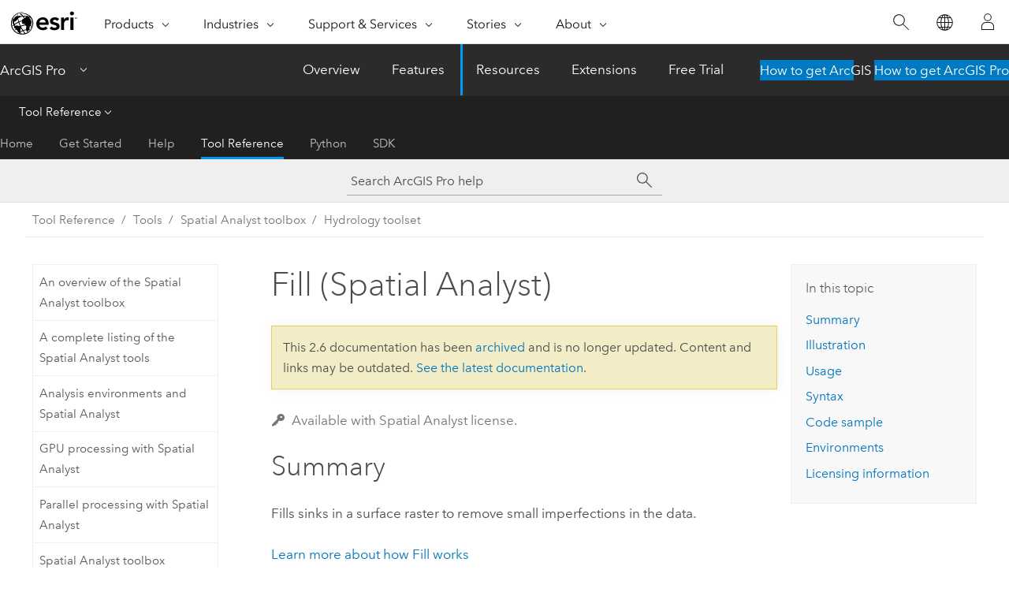

--- FILE ---
content_type: text/html; charset=UTF-8
request_url: https://pro.arcgis.com/en/pro-app/2.6/tool-reference/spatial-analyst/fill.htm
body_size: 26519
content:


<!DOCTYPE html>
<!--[if lt IE 7]>  <html class="ie lt-ie9 lt-ie8 lt-ie7 ie6" dir="ltr"> <![endif]-->
<!--[if IE 7]>     <html class="ie lt-ie9 lt-ie8 ie7" dir="ltr"> <![endif]-->
<!--[if IE 8]>     <html class="ie lt-ie9 ie8" dir="ltr"> <![endif]-->
<!--[if IE 9]>     <html class="ie ie9" dir="ltr"> <![endif]-->
<!--[if !IE]><!--> <html dir="ltr" lang="en"> <!--<![endif]-->
<head>
<meta name="Applebot" content="noindex,nofollow">
<meta name="facebot" content="noindex,nofollow">
<meta name="Bingbot" content="noindex,nofollow">
<meta name="DuckDuckBot" content="noindex,nofollow">
<meta name="Googlebot" content="noindex,nofollow">
<meta name="Baiduspider" content="noindex,nofollow">
<meta name="Slurp" content="noindex,nofollow">
<link rel="canonical" href="https://pro.arcgis.com/en/pro-app/latest/tool-reference/spatial-analyst/fill.htm">
    <meta charset="utf-8">
    <title>Fill (Spatial Analyst)&mdash;ArcGIS Pro | Documentation</title>
    <meta content="IE=edge,chrome=1" http-equiv="X-UA-Compatible">

    <script>
      var appOverviewURL = "/content/esri-sites/en-us/arcgis/products/arcgis-pro/overview";
    </script>

    <script>
      var docConfig = {
        locale: 'en'
        ,localedir: 'en'
        ,langSelector: ''
        
        ,relativeUrl: false
        

        ,searchformUrl: '/search/'
        ,tertiaryNavIndex: '3'

        
      };
    </script>
	 


    
    <!--[if lt IE 9]>
      <script src="/cdn/js/libs/html5shiv.js" type="text/javascript"></script>
      <script src="/cdn/js/libs/selectivizr-min.js" type="text/javascript"></script>
      <script src="/cdn/js/libs/json2.js" type="text/javascript"></script>
      <script src="/cdn/js/libs/html5shiv-printshiv.js" type="text/javascript" >

    <![endif]-->

     <!--[if lt IE 11]>
    <script>
      $$(document).ready(function(){
        $$(".hideOnIE").hide();
      });
    </script>
    <![endif]-->
	<meta name="viewport" content="width=device-width, user-scalable=no">
	<link href="/assets/img/favicon.ico" rel="shortcut icon" >
	<link href="/assets/css/screen.css" media="screen" rel="stylesheet" type="text/css" />
	<link href="/cdn/calcite/css/documentation.css" media="screen" rel="stylesheet" type="text/css" />
	<link href="/assets/css/print.css" media="print" type="text/css" rel="stylesheet" />

	<!--
	<link href="/assets/css/screen_l10n.css" media="screen" rel="stylesheet" type="text/css" />
	<link href="/assets/css/documentation/base_l10n.css" media="screen" rel="stylesheet" type="text/css" />
	<link href="/assets/css/print_l10n.css" media="print" type="text/css" rel="stylesheet" />
	-->
	<script src="//mtags.arcgis.com/tags-min.js"></script>
	<script src="/cdn/js/libs/latest/jquery.latest.min.js" type="text/javascript"></script>
    <script src="/cdn/js/libs/latest/jquery-migrate-latest.min.js" type="text/javascript"></script>
	<script src="/cdn/js/libs/jquery.cookie.js" type="text/javascript"></script>
	<link href="/cdn/css/colorbox.css" media="screen" rel="stylesheet" type="text/css" />
	<link href="/cdn/css/colorbox_l10n.css" media="screen" rel="stylesheet" type="text/css" />
	<script src="/cdn/js/libs/jquery.colorbox-min.js" type="text/javascript"></script>
	<script src="/assets/js/video-init.js" type="text/javascript"></script>
	<script src="/assets/js/sitecfg.js" type="text/javascript"></script>
	
		<script src="/assets/js/signIn.js" type="text/javascript"></script>
	

	<!--- Language Picker -->
	<script src="/assets/js/locale/l10NStrings.js" type="text/javascript"></script>
	
		<script src="/assets/js/locale/langSelector.js" type="text/javascript"></script>
	

	<script src="/assets/js/calcite-web.js" type="text/javascript"></script>



  <!--- search MD -->
    <META name="description" content="ArcGIS geoprocessing tool that fills sinks in a surface raster to remove small imperfections in the data."><META name="last-modified" content="2020-6-26"><META name="product" content="arcgis-pro"><META name="version" content="pro2.6"><META name="search-collection" content="help"><META name="search-category" content="help-general"><META name="subject" content="ANALYSIS"><META name="sub_category" content="ArcGIS Pro"><META name="content_type" content="Tool Reference"><META name="subject_label" content="ANALYSIS"><META name="sub_category_label" content="ArcGIS Pro"><META name="content_type_label" content="Tool Reference"><META name="content-language" content="en">
    <!--- search MD -->
      
    <!-- Add in Global Nav -->
    <link rel="stylesheet" href="//webapps-cdn.esri.com/CDN/components/global-nav/css/gn.css" />
    <!--<script src="//webapps-cdn.esri.com/CDN/components/global-nav/test_data.js"></script>-->
    <script src="//webapps-cdn.esri.com/CDN/components/global-nav/js/gn.js"></script>
    <!-- End Add in Global Nav -->

</head>

<!--
      pub: GUID-5D1A450E-1858-4716-B713-BFDA97DC14CC=24
      tpc: GUID-8A8D805D-8591-4679-BAB7-3B66ED8360BF=10
      -->


<!-- variable declaration, if any -->

<body class="claro en pro esrilocalnav">
  <!-- Secondary nav -->
  <script>
     insertElem("div", "local-navigation", '<nav id="second-nav" navtype="existingNavigation" domain="'+_esriAEMHost+'" path="'+appOverviewURL+'"></nav>' )
  </script>

  
<!-- End of drawer -->

  
  <div class="wrapper">
      <!--googleoff: all-->


      <div id="skip-to-content">
        <!--googleoff: all-->
        <div class="search">
        <div class="esri-search-box">
          <div class="search-component">
            <form id="helpSearchForm">
              <input class="esri-search-textfield leader" name="q" placeholder="Search ArcGIS Pro help" autocapitalize="off" autocomplete="off" autocorrect="off" spellcheck="false">
  <input type="hidden" name="collection" value="help" />
  <input type="hidden" name="product" value="arcgis-pro" />
  <input type="hidden" name="version" value="pro2.6" />
  <input type="hidden" name="language" value="en" />
  <button class="esri-search-button-submit" type="submit"></button>
            </form>
          </div>
        </div>
      </div>
        <!--googleon: all-->
       
        <!-- content goes here -->
        <div class="grid-container ">
          

            
              
  <!--BREADCRUMB-BEG--><div id="bigmac" class="sticky-breadcrumbs trailer-2" data-spy="affix" data-offset-top="180"> </div><!--BREADCRUMB-END-->
  <!--googleoff: all-->
    <div class="column-5 tablet-column-12 trailer-2 ">
      <aside class="js-accordion accordion reference-index" aria-live="polite" role="tablist">
        <div></div>
      </aside>

      <div class="js-sticky scroll-show tablet-hide leader-1 back-to-top" data-top="0" style="top: 0px;">
        <a href="#" class="btn btn-fill btn-clear">Back to Top</a>
      </div>
    </div>
  <!--googleon: all-->
  
            
            
            
	
		<div class="column-13  pre-1 content-section">
	
		<header class="trailer-1"><h1>Fill (Spatial Analyst)</h1></header>

		 
	<!--googleoff: all-->
	
		
				<aside id="main-toc-small" class="js-accordion accordion tablet-show trailer-1">
			      <div class="accordion-section">
			        <h4 class="accordion-title">In this topic</h4>
			        <div class="accordion-content list-plain">
			          <ol class="list-plain pre-0 trailer-0"><li><a href="#S_GUID-AE84C780-7280-4121-BF51-6CA6457DBC91">Summary</a></li><li><a href="#I_ESRI_TOOLILLUSTRATION_3349163A99A542E6BE9223C0D894ACB9">Illustration</a></li><li><a href="#ESRI_USAGES_BF0C2B5A88434FE49AD51B217FFA8D9D">Usage</a></li><li><a href="#GUID-BDBD289F-A32E-4B27-9C4D-C0329B331A82">Syntax</a></li><li><a href="#C_GUID-B6DE7487-013B-4E68-B590-5F4435BDAE07">Code sample</a></li><li><a href="#GUID-21792F00-9D90-4FBE-9F68-90F98802B802">Environments</a></li><li><a href="#L_">Licensing information</a></li></ol>
			        </div>
			      </div>
			     </aside>
		
    
   <!--googleon: all-->


		<main>
			
	
    	<p class="license icon-ui-key text-light ">Available with Spatial Analyst license.</p>
    


			

<div class="section1 summary padded-anchor" id="S_GUID-AE84C780-7280-4121-BF51-6CA6457DBC91" purpose="summary"><h2>Summary</h2><p id="GUID-AE84C780-7280-4121-BF51-6CA6457DBC91">Fills sinks in a surface raster to remove small imperfections in the data.</p><p id="GUID-1CCCB6D9-9EFC-4C4B-836D-A3B646816CB2"><a class="xref xref" href="/en/pro-app/2.6/tool-reference/spatial-analyst/how-fill-works.htm">Learn more about how Fill works</a></p></div>

<div class="section1 illustration padded-anchor" id="I_ESRI_TOOLILLUSTRATION_3349163A99A542E6BE9223C0D894ACB9" purpose="illustration"><h2>Illustration</h2><img purpose="img" placement="inline" alt="Fill tool illustration" title="Fill tool illustration" src="GUID-05CDF5D9-D91F-4492-A39F-DE89FEF608D1-web.png"></div>
<div class="section1 gptoolusages padded-anchor" id="ESRI_USAGES_BF0C2B5A88434FE49AD51B217FFA8D9D" purpose="gptoolusages"><h2>Usage</h2><ul purpose="gptoolusages">
<li purpose="gptoolusage" id="GUID-830C401E-E616-45EA-8468-F0D67489AAC4" esri_qref="yes"><p id="GUID-278905B2-680B-47EB-9FEA-542759A0A97F">A sink is a cell with an undefined drainage direction; no cells surrounding it are lower. The pour point is the boundary cell with the lowest elevation for the contributing area of a sink. If the sink were filled with water, this is the point where water would pour out.</p></li>
<li purpose="gptoolusage" id="GUID-56A12812-2F37-4132-A7AE-3E5D0CD28B8E" esri_qref="yes"><p id="GUID-D70F768E-E837-4981-87AD-E16BBEA826DC">The z-limit specifies the maximum difference allowed between the depth of a sink and the pour point and determines which sinks will be filled and which will remain untouched. The z-limit is not the maximum depth to which a sink will be filled.</p><p id="GUID-21DE3C22-AA2F-460C-BE51-54BA26CF65A4">For example, consider a sink area where the pour point is 210 feet in elevation, and the deepest point within the sink is 204 feet (a difference of 6 feet). If the z-limit is set to 8, this particular sink will be filled. However, if the z-limit is set to 4, this sink will not be filled since the depth of this sink exceeds this difference and would be considered a valid sink.</p></li>
<li purpose="gptoolusage" id="GUID-8FEF239B-3DE5-4D9F-A251-133AD055DD18" esri_qref="yes"><p id="GUID-37935E18-0622-469B-9457-3551A69E38E6">All sinks that are less than the z-limit, and lower than their lowest adjacent neighbor, will be filled to the height of their pour points.</p></li>
<li purpose="gptoolusage" id="GUID-D5B4574F-AED0-4504-A754-4FE662191C7A" esri_qref="no"><p id="GUID-97280BB5-CA55-488B-B32B-E128FF5E6B3C">Running the <span purpose="gptoolref">Fill</span> tool can be memory, CPU, and disk intensive. It can require up to four times the disk space of the input raster.</p></li>
<li purpose="gptoolusage" id="GUID-D36449E9-786F-46CB-9F6B-A716FC46BD49" esri_qref="no"><p id="GUID-1AA2CDF8-24AB-4308-93A4-CB9839979015">The number of sinks found with the z-limit will determine the length of processing time. The more sinks there are, the longer the processing time will be.</p></li>
<li purpose="gptoolusage" id="GUID-11E427BC-4E10-44BB-9748-031D0EFC8B28" esri_qref="no"><p id="GUID-9763DD0E-4FCA-4502-B117-C7D5EB78B28F">The <span purpose="gptoolref"><a class="xref xref" href="/en/pro-app/2.6/tool-reference/spatial-analyst/sink.htm">Sink</a></span> tool can be used in advance of using the <span purpose="gptoolref">Fill</span> tool to find the number of sinks and help identify their depth. Knowing the depth of the sinks can help in determining an appropriate z-limit.</p></li>
<li purpose="gptoolusage" id="GUID-F536CA32-B1B0-42B4-A839-8F24DF8DB22E" esri_qref="no"><p id="GUID-B1C8111F-CCD4-49FE-9F57-26C4B2F22E57"><span purpose="gptoolref">Fill</span> can also be used to remove peaks. A peak is a cell where no adjacent cells are higher. To remove peaks, the input surface raster must be inverted. This can be performed with the <span purpose="gptoolref"><a class="xref xref" href="/en/pro-app/2.6/tool-reference/spatial-analyst/minus.htm">Minus</a></span> tool. Specify the highest value of the surface raster as the first input to <span purpose="gptoolref">Minus</span> and surface raster as the second input. Perform a <span purpose="gptoolref">Fill</span>. Invert the results to obtain a surface that has original surface raster values with the peaks removed. The z-limit can be applied to this process as well. If nothing is specified for z-limit, then all peaks will be removed. If it is specified, where the difference in z-value between a peak and its highest adjacent neighbor is greater than the z-limit, that peak will not be removed.</p></li>
<li purpose="gptoolusage" id="ESRI_USAGE_65447A1092054B36B9696A9EBDE9F388" esri_qref="no"><p id="GUID-26071C2A-5DBE-4494-932D-58E1532D1131">This tool supports parallel processing. If your computer has multiple processors or processors with multiple cores, better performance may be achieved, particularly on larger datasets. The <a class="xref xref" href="/en/pro-app/2.6/tool-reference/spatial-analyst/parallel-processing-with-spatial-analyst.htm">Parallel processing with Spatial Analyst</a> help topic has more details on this capability and how to configure it.</p><p id="GUID-00CBAF55-C4EB-4BA8-BAF3-93DBEDFC2B53">When using parallel processing, temporary data will be written to manage the data chunks being processed. The default temp folder location will be on your local C drive. You can control the location of this folder by setting up a system environment variable named <span class="usertext">TempFolders</span> and specifying the path to a folder to use (for example, <span class="usertext">E:\RasterCache</span>). <span class="ph">If you have admin privileges on your machine, you can also use a registry key (for example, [HKEY_CURRENT_USER\SOFTWARE\ESRI\ArcGISPro\Raster]).</span></p><p id="GUID-E12D21B3-E1F4-4FD9-BF22-B451FC67BF98">By default, this tool will use 50 percent of the available cores. If the input data is smaller than 5,000 by 5,000 cells in size, fewer cores may be used. You can control the number of cores the tool uses with the <a class="xref xref" esrisubtype="extrel" hrefpfx="/en/pro-app/2.6/tool-reference" href="/en/pro-app/2.6/tool-reference/environment-settings/parallel-processing-factor.htm">Parallel processing factor</a> environment.</p></li>
<li purpose="gptoolusage" id="ESRI_USAGE_56679762D22942F6AE2D2EC051F18370" esri_qref="no"><p id="GUID-9BCA59F5-2D99-4E53-9E7A-5A593ACFEF44">See <a class="xref xref" href="/en/pro-app/2.6/tool-reference/spatial-analyst/analysis-environments-and-spatial-analyst.htm">Analysis environments and Spatial Analyst</a> for additional details on the geoprocessing environments that apply to this tool.</p></li>
</ul></div>

<div class="section1 gpsyntax padded-anchor" id="GUID-BDBD289F-A32E-4B27-9C4D-C0329B331A82" purpose="gptoolsyntax"><h2>Syntax</h2><pre class="gpexpression padded-anchor" purpose="gptoolexpression">Fill(in_surface_raster, {z_limit})</pre><table class="gptoolparamtbl"><thead><tr><td class="th_p">Parameter</td><td class="th_e">Explanation</td><td class="th_d">Data Type</td></tr></thead>
<tr purpose="gptoolparam" id="GUID-2621B32C-4B03-424D-ABB8-9B85EE37E6E9" paramname="in_surface_raster" expression="in_surface_raster"><td class="gptoolparamname"><div class="">in_surface_raster</div></td><td purpose="gptoolparamdesc"><p id="GUID-45C5E386-0D8A-4453-9E0C-6AB2CE044E0E">The input raster representing a continuous surface.</p></td><td purpose="gptoolparamtype">Raster Layer</td></tr>
<tr purpose="gptoolparam" id="GUID-27886352-A633-40CE-80DD-F7485AF3F148" paramname="z_limit" expression="z_limit"><td class="gptoolparamname"><div class="">z_limit</div><div class="paramhint">(Optional)</div></td><td purpose="gptoolparamdesc"><p id="GUID-82A651DA-E565-4996-9DFA-8520BFA1F4FC">Maximum elevation difference between a sink and its pour point to be filled.</p><p id="GUID-32BD1CAA-7DA0-4A9D-9776-96714D60B937">If the difference in z-values between a sink and its pour point is greater than the z_limit, that sink will not be filled.</p><p id="GUID-57299E83-D927-40D5-AE4E-8C6E14A11907">The value for z-limit must be greater than zero.</p><p id="GUID-86C0FC52-C6AC-4025-8E6C-60510DE1662F">Unless a value is specified for this parameter, all sinks will be filled, regardless of depth.</p></td><td purpose="gptoolparamtype">Double</td></tr>
</table><div class="section3 gpretval padded-anchor" id="GUID-C20F7762-726E-4892-9CD7-1290974E09DB" purpose="gptoolretval"><h4>Return Value</h4><table class="gptoolretvaltbl" id="GUID-C20F7762-726E-4892-9CD7-1290974E09DB"><thead><tr><td class="th_p">Name</td><td class="th_e">Explanation</td><td class="th_d">Data Type</td></tr></thead><tr purpose="gptoolretval" cid="17CBNp" paramname="out_surface_raster" expression="out_surface_raster"><td purpose="gptoolretvalname">out_surface_raster</td><td purpose="gptoolretvaldesc"><p id="GUID-51E6BB79-2E9A-41C3-A664-5A5162D9E509">The output surface raster after the sinks have been filled.</p><p id="GUID-D0A71936-A636-4B0A-9949-1179D9C3FC7A">If the surface raster is integer, the output filled raster will be integer type. If the input is floating point, the output raster will be floating point.</p></td><td purpose="gptoolretvaltype">Raster</td></tr></table></div></div>

<div class="section1 padded-anchor" id="C_GUID-B6DE7487-013B-4E68-B590-5F4435BDAE07" purpose="codesamples"><h2>Code sample</h2><section class="codeblock padded-anchor" purpose="codeblock">Fill example 1 (Python window)
<div class="codeblockdesc" purpose="codeblockdesc"><p id="GUID-A3E3E3BA-2F94-4B54-88D0-983B661DC53C">This example fills the sinks of an input elevation surface Grid raster.</p></div><div class="codeblockbody"><pre><code class="python">import arcpy
from arcpy import env
from arcpy.sa import *
env.workspace = &quot;C:/sapyexamples/data&quot;
outFill = Fill(&quot;elevation&quot;)
outFill.save(&quot;C:/sapyexamples/output/outfill01&quot;)</code></pre></div></section><section class="codeblock padded-anchor" purpose="codeblock">Fill example 2 (stand-alone script)
<div class="codeblockdesc" purpose="codeblockdesc"><p id="GUID-42260A6D-7ECB-4A65-BDBD-5C91207D9D9C">This example fills the sinks of an input elevation surface Grid raster with a z-limit applied.</p></div><div class="codeblockbody"><pre><code class="python"># Name: Fill_Ex_02.py
# Description: Fills sinks in a surface raster.
# Requirements: Spatial Analyst Extension

# Import system modules
import arcpy
from arcpy import env
from arcpy.sa import *

# Set environment settings
env.workspace = &quot;C:/sapyexamples/data&quot;

# Set local variables
inSurfaceRaster = &quot;elevation&quot;
zLimit = 3.28

# Execute FlowDirection
outFill = Fill(inSurfaceRaster, zLimit)

# Save the output 
outFill.save(&quot;C:/sapyexamples/output/outfill02&quot;)</code></pre></div></section></div>

<div class="section1 gpenvs padded-anchor" id="GUID-21792F00-9D90-4FBE-9F68-90F98802B802" purpose="gptoolenvs"><h2>Environments</h2><div class="gptoolenvs" id="GUID-21792F00-9D90-4FBE-9F68-90F98802B802" purpose="gptoolenvs"><a class="xref " esrisubtype="extrel" hrefpfx="/en/pro-app/2.6/tool-reference" href="/en/pro-app/2.6/tool-reference/environment-settings/auto-commit.htm">Auto Commit</a>, <a class="xref " esrisubtype="extrel" hrefpfx="/en/pro-app/2.6/tool-reference" href="/en/pro-app/2.6/tool-reference/environment-settings/cell-size.htm">Cell Size</a>, <a class="xref " esrisubtype="extrel" hrefpfx="/en/pro-app/2.6/tool-reference" href="/en/pro-app/2.6/tool-reference/environment-settings/cell-size-projection-method.htm">Cell Size Projection Method</a>, <a class="xref " esrisubtype="extrel" hrefpfx="/en/pro-app/2.6/tool-reference" href="/en/pro-app/2.6/tool-reference/environment-settings/compression.htm">Compression</a>, <a class="xref " esrisubtype="extrel" hrefpfx="/en/pro-app/2.6/tool-reference" href="/en/pro-app/2.6/tool-reference/environment-settings/current-workspace.htm">Current Workspace</a>, <a class="xref " esrisubtype="extrel" hrefpfx="/en/pro-app/2.6/tool-reference" href="/en/pro-app/2.6/tool-reference/environment-settings/output-extent.htm">Extent</a>, <a class="xref " esrisubtype="extrel" hrefpfx="/en/pro-app/2.6/tool-reference" href="/en/pro-app/2.6/tool-reference/environment-settings/geographic-transformations.htm">Geographic Transformations</a>, <a class="xref " esrisubtype="extrel" hrefpfx="/en/pro-app/2.6/tool-reference" href="/en/pro-app/2.6/tool-reference/environment-settings/mask.htm">Mask</a>, <a class="xref " esrisubtype="extrel" hrefpfx="/en/pro-app/2.6/tool-reference" href="/en/pro-app/2.6/tool-reference/environment-settings/output-config-keyword.htm">Output CONFIG Keyword</a>, <a class="xref " esrisubtype="extrel" hrefpfx="/en/pro-app/2.6/tool-reference" href="/en/pro-app/2.6/tool-reference/environment-settings/output-coordinate-system.htm">Output Coordinate System</a>, <a class="xref " esrisubtype="extrel" hrefpfx="/en/pro-app/2.6/tool-reference" href="/en/pro-app/2.6/tool-reference/environment-settings/parallel-processing-factor.htm">Parallel Processing Factor</a>, <a class="xref " esrisubtype="extrel" hrefpfx="/en/pro-app/2.6/tool-reference" href="/en/pro-app/2.6/tool-reference/environment-settings/scratch-workspace.htm">Scratch Workspace</a>, <a class="xref " esrisubtype="extrel" hrefpfx="/en/pro-app/2.6/tool-reference" href="/en/pro-app/2.6/tool-reference/environment-settings/snap-raster.htm">Snap Raster</a>, <a class="xref " esrisubtype="extrel" hrefpfx="/en/pro-app/2.6/tool-reference" href="/en/pro-app/2.6/tool-reference/environment-settings/tile-size.htm">Tile Size</a></div><div class="gptoolenvs_specialcases" purpose="gptoolenvs_specialcases"></div></div><a name="sect_gplicense"></a><div class="section1 gplicense padded-anchor" id="L_" purpose="gplicense"><h2>Licensing information</h2><ul><li>Basic: Requires Spatial Analyst</li><li>Standard: Requires Spatial Analyst</li><li>Advanced: Requires Spatial Analyst</li></ul></div><section class="section2 leader-1" purpose="relatedtopics"><h4 class="trailer-0">Related topics</h4><ul class="pre-0 trailer-2"><li><a class="xref relatedtopic" href="/en/pro-app/2.6/tool-reference/spatial-analyst/an-overview-of-the-hydrology-tools.htm">An overview of the Hydrology toolset</a></li><li><a class="xref relatedtopic" esrisubtype="extrel" hrefpfx="/en/pro-app/2.6/help/analysis/geoprocessing" href="/en/pro-app/2.6/help/analysis/geoprocessing/basics/find-geoprocessing-tools.htm">Find a geoprocessing tool</a></li><li><a class="xref relatedtopic" esrisubtype="extrel" hrefpfx="/en/pro-app/2.6/help/data" href="/en/pro-app/2.6/help/data/imagery/fill-raster-function.htm">Fill function</a></li></ul></section>
			
				<hr>
				<!--googleoff: all-->
				
	
        
		    <p class="feedback right">
		        <a id="afb" class="icon-ui-contact" href="/feedback/" data-langlabel="feedback-on-this-topic" >Feedback on this topic?</a>
		    </p>
        
	

				<!--googleon: all-->
			
		</main>
	</div>
	
	<!--googleoff: all-->
	
		
			<div id="main-toc-large" class="column-5">
			    <div class="panel font-size--2 tablet-hide trailer-1">
			      <h5 class="trailer-half">In this topic</h5>
			      <ol class="list-plain pre-0 trailer-0"><li><a href="#S_GUID-AE84C780-7280-4121-BF51-6CA6457DBC91">Summary</a></li><li><a href="#I_ESRI_TOOLILLUSTRATION_3349163A99A542E6BE9223C0D894ACB9">Illustration</a></li><li><a href="#ESRI_USAGES_BF0C2B5A88434FE49AD51B217FFA8D9D">Usage</a></li><li><a href="#GUID-BDBD289F-A32E-4B27-9C4D-C0329B331A82">Syntax</a></li><li><a href="#C_GUID-B6DE7487-013B-4E68-B590-5F4435BDAE07">Code sample</a></li><li><a href="#GUID-21792F00-9D90-4FBE-9F68-90F98802B802">Environments</a></li><li><a href="#L_">Licensing information</a></li></ol>
			    </div>
			    
			    
	  		</div>
		
    
   <!--googleon: all-->




          
        </div>
        <!-- ENDPAGECONTENT -->

      </div>

    </div>  <!-- End of wrapper -->

    <div id="globalfooter"></div>

  <!--googleoff: all-->

  
	<script src="/assets/js/init.js" type="text/javascript"></script>
	<!--<script src="/assets/js/drop-down.js" type="text/javascript"></script>-->
	<script src="/assets/js/search/searchform.js" type="text/javascript"></script>
	<script src="/cdn/js/link-modifier.js" type="text/javascript"></script>
	<script src="/cdn/js/sitewide.js" type="text/javascript"></script>
	<script src="/cdn/js/libs/highlight.pack.js" type="text/javascript"></script>
	<script>hljs.initHighlightingOnLoad();</script>


  
    

  <script src="/cdn/js/affix.js" type="text/javascript"></script>
  <script type="text/javascript">
    $(function () {
          var appendFlg = true;

          $("#bigmac")
          .on("affixed.bs.affix", function (evt) {
            if (appendFlg) {
              $("<a class='crumb' href='#'>Fill (Spatial Analyst)</a>").insertAfter ($("#bigmac nav a").last());
              appendFlg = false;
            }
          })
          .on ("affix-top.bs.affix", function(evt) {
            if (!appendFlg) {
              $("#bigmac nav a").last().remove();
            }
            appendFlg = true;
          })
    })
  </script>
  
        <script type="text/javascript">
          window.doctoc = {
            pubID: "1499",
            tpcID: "199",
            
            hideToc : false
          }
        </script>

        <script type="text/javascript" src="/en/pro-app/2.6/tool-reference/main/1518.js" ></script>
        <script type="text/javascript" src="/en/pro-app/2.6/tool-reference/spatial-analyst/1499.js" ></script>
        <script type="text/javascript" src="/cdn/calcite/js/protoc.js" ></script>

        

  <noscript>
        <p>
            <a href="flisting.htm">flist</a>
        </p>
    </noscript>
    <script type="text/javascript"></script>
  
  
    
    
    <script>
      insertCss(_esriAEMHost+"/etc.clientlibs/esri-sites/components/content/local-navigation/clientlibs.css")
      document.write("<script src='" + _esriAEMHost+"/etc.clientlibs/esri-sites/clientlibs/localNav.js'><\/script>");
    </script>

  </body>
</html>

--- FILE ---
content_type: text/html; charset=UTF-8
request_url: https://pro.arcgis.com/en/pro-app/latest/tool-reference/spatial-analyst/fill.htm
body_size: 29701
content:


<!DOCTYPE html>
<!--[if lt IE 7]>  <html class="ie lt-ie9 lt-ie8 lt-ie7 ie6" dir="ltr"> <![endif]-->
<!--[if IE 7]>     <html class="ie lt-ie9 lt-ie8 ie7" dir="ltr"> <![endif]-->
<!--[if IE 8]>     <html class="ie lt-ie9 ie8" dir="ltr"> <![endif]-->
<!--[if IE 9]>     <html class="ie ie9" dir="ltr"> <![endif]-->
<!--[if !IE]><!--> <html dir="ltr" lang="en"> <!--<![endif]-->
<head>
    <meta charset="utf-8">
    <title>Fill (Spatial Analyst)&mdash;ArcGIS Pro | Documentation</title>
    <meta content="IE=edge,chrome=1" http-equiv="X-UA-Compatible">

    <script>
      var appOverviewURL = "/content/esri-sites/en-us/arcgis/products/arcgis-pro/overview";
    </script>

    <script>
      var docConfig = {
        locale: 'en'
        ,localedir: 'en'
        ,langSelector: ''
        
        ,relativeUrl: false
        

        ,searchformUrl: '/search/'
        ,tertiaryNavIndex: '3'

        
      };
    </script>
	 


    
    <!--[if lt IE 9]>
      <script src="/cdn/js/libs/html5shiv.js" type="text/javascript"></script>
      <script src="/cdn/js/libs/selectivizr-min.js" type="text/javascript"></script>
      <script src="/cdn/js/libs/json2.js" type="text/javascript"></script>
      <script src="/cdn/js/libs/html5shiv-printshiv.js" type="text/javascript" >

    <![endif]-->

     <!--[if lt IE 11]>
    <script>
      $$(document).ready(function(){
        $$(".hideOnIE").hide();
      });
    </script>
    <![endif]-->
	<meta name="viewport" content="width=device-width, user-scalable=no">
	<link href="/assets/img/favicon.ico" rel="shortcut icon" >
	<link href="/assets/css/screen.css" media="screen" rel="stylesheet" type="text/css" />
	<link href="/cdn/calcite/css/documentation.css" media="screen" rel="stylesheet" type="text/css" />
	<link href="/assets/css/print.css" media="print" type="text/css" rel="stylesheet" />

	<!--
	<link href="/assets/css/screen_l10n.css" media="screen" rel="stylesheet" type="text/css" />
	<link href="/assets/css/documentation/base_l10n.css" media="screen" rel="stylesheet" type="text/css" />
	<link href="/assets/css/print_l10n.css" media="print" type="text/css" rel="stylesheet" />
	-->
	<script src="/cdn/js/libs/latest/jquery.latest.min.js" type="text/javascript"></script>
    <script src="/cdn/js/libs/latest/jquery-migrate-latest.min.js" type="text/javascript"></script>
	<script src="/cdn/js/libs/jquery.cookie.js" type="text/javascript"></script>
	<link href="/cdn/css/colorbox.css" media="screen" rel="stylesheet" type="text/css" />
	<link href="/cdn/css/colorbox_l10n.css" media="screen" rel="stylesheet" type="text/css" />
	<script src="/cdn/js/libs/jquery.colorbox-min.js" type="text/javascript"></script>
	<script src="/assets/js/video-init.js" type="text/javascript"></script>
	<script src="/assets/js/sitecfg.js" type="text/javascript"></script>
	
		<script src="/assets/js/signIn.js" type="text/javascript"></script>
	
	

	<!--- Language Picker -->
	<script src="/assets/js/locale/l10NStrings.js" type="text/javascript"></script>
	
		<script src="/assets/js/locale/langSelector.js" type="text/javascript"></script>
	

	<script src="/assets/js/calcite-web.js" type="text/javascript"></script>



  <!--- search MD -->
    <META name="description" content="ArcGIS geoprocessing tool that fills sinks in a surface raster to remove small imperfections in the data."><META name="last-modified" content="2025-10-14"><META name="product" content="arcgis-pro"><META name="version" content="pro3.6"><META name="search-collection" content="help"><META name="search-category" content="help-general"><META name="subject" content="ANALYSIS"><META name="sub_category" content="ArcGIS Pro"><META name="content_type" content="Tool Reference"><META name="subject_label" content="ANALYSIS"><META name="sub_category_label" content="ArcGIS Pro"><META name="content_type_label" content="Tool Reference"><META name="content-language" content="en">
    <!--- search MD -->
      
    <!-- Add in Global Nav -->
    <link rel="stylesheet" href="//webapps-cdn.esri.com/CDN/components/global-nav/css/gn.css" />
    <!--<script src="//webapps-cdn.esri.com/CDN/components/global-nav/test_data.js"></script>-->
    <script src="//webapps-cdn.esri.com/CDN/components/global-nav/js/gn.js"></script>
    <!-- End Add in Global Nav -->

</head>

<!--
      pub: GUID-5D1A450E-1858-4716-B713-BFDA97DC14CC=44
      tpc: GUID-8A8D805D-8591-4679-BAB7-3B66ED8360BF=12
      help-ids: []
      -->


<!-- variable declaration, if any -->

<body class="claro en pro esrilocalnav">
  <!-- Secondary nav -->
  <script>
     insertCss(_esriAEMHost+"/etc.clientlibs/esri-sites/components/content/local-navigation/clientlibs.css")
     insertElem("div", "local-navigation", '<nav id="second-nav" navtype="existingNavigation" domain="'+_esriAEMHost+'" path="'+appOverviewURL+'"></nav>' )
  </script>

  
<!-- End of drawer -->

  
  <div class="wrapper">
      <!--googleoff: all-->


      <div id="skip-to-content">
        <!--googleoff: all-->
        <div class="search">
        <div class="esri-search-box">
          <div class="search-component">
            <form id="helpSearchForm">
              <input class="esri-search-textfield leader" name="q" placeholder="Search ArcGIS Pro help" autocapitalize="off" autocomplete="off" autocorrect="off" spellcheck="false" aria-label="Search ArcGIS Pro help">
  <input type="hidden" name="collection" value="help" />
  <input type="hidden" name="product" value="arcgis-pro" />
  <input type="hidden" name="version" value="pro3.6" />
  <input type="hidden" name="language" value="en" />
  <button class="esri-search-button-submit" type="submit" aria-label="Search"></button>
            </form>
          </div>
        </div>
      </div>
        <!--googleon: all-->
       
        <!-- content goes here -->
        <div class="grid-container ">
          

            
              
  <!--BREADCRUMB-BEG--><div id="bigmac" class="sticky-breadcrumbs trailer-2" data-spy="affix" data-offset-top="180"> </div><!--BREADCRUMB-END-->
  <!--googleoff: all-->
    <div class="column-5 tablet-column-12 trailer-2 ">
      <aside class="js-accordion accordion reference-index" aria-live="polite" role="tablist">
        <div></div>
      </aside>

      <div class="js-sticky scroll-show tablet-hide leader-1 back-to-top" data-top="0" style="top: 0px;">
        <a href="#" class="btn btn-fill btn-clear">Back to Top</a>
      </div>
    </div>
  <!--googleon: all-->
  
            
            
            
	
		<div class="column-13  pre-1 content-section">
	
		<header class="trailer-1"><h1>Fill (Spatial Analyst)</h1></header>

		 
	<!--googleoff: all-->
	
		
				<aside id="main-toc-small" class="js-accordion accordion tablet-show trailer-1">
			      <div class="accordion-section">
			        <h4 class="accordion-title">In this topic</h4>
			        <div class="accordion-content list-plain">
			          <ol class="list-plain pre-0 trailer-0"><li><a href="#S_GUID-AE84C780-7280-4121-BF51-6CA6457DBC91">Summary</a></li><li><a href="#I_ESRI_TOOLILLUSTRATION_3349163A99A542E6BE9223C0D894ACB9">Illustration</a></li><li><a href="#ESRI_USAGES_BF0C2B5A88434FE49AD51B217FFA8D9D">Usage</a></li><li><a href="#GUID-BDBD289F-A32E-4B27-9C4D-C0329B331A82">Parameters</a></li><li><a href="#GUID-21792F00-9D90-4FBE-9F68-90F98802B802">Environments</a></li><li><a href="#L_">Licensing information</a></li></ol>
			        </div>
			      </div>
			     </aside>
		
    
   <!--googleon: all-->


		<main>
			
	
    	<p class="license icon-ui-key text-light ">Available with Spatial Analyst license.</p>
    


			

<div class="section1 summary padded-anchor" id="S_GUID-AE84C780-7280-4121-BF51-6CA6457DBC91" purpose="summary"><h2>Summary</h2><p id="GUID-AE84C780-7280-4121-BF51-6CA6457DBC91" conrefsub="GUID-15E77FF0-B62E-4A63-9BE7-4A6E947556EE/GUID-D761D701-7694-492F-8BA3-BC8911F01B50">Fills sinks in a surface raster to remove small imperfections in the data.</p><p id="GUID-1CCCB6D9-9EFC-4C4B-836D-A3B646816CB2"><a class="xref xref" href="/en/pro-app/3.6/tool-reference/spatial-analyst/how-fill-works.htm">Learn more about how Fill works</a></p></div>

<div class="section1 illustration padded-anchor" id="I_ESRI_TOOLILLUSTRATION_3349163A99A542E6BE9223C0D894ACB9" purpose="illustration"><h2>Illustration</h2><img purpose="img" placement="inline" alt="Fill tool illustration" title="Fill tool illustration" src="GUID-05CDF5D9-D91F-4492-A39F-DE89FEF608D1-web.png" loading="lazy"></div>
<div class="section1 gptoolusages padded-anchor" id="ESRI_USAGES_BF0C2B5A88434FE49AD51B217FFA8D9D" purpose="gptoolusages"><h2>Usage</h2><ul purpose="gptoolusages">
<li purpose="gptoolusage" id="GUID-830C401E-E616-45EA-8468-F0D67489AAC4" esri_qref="yes"><p id="GUID-278905B2-680B-47EB-9FEA-542759A0A97F">A sink is a cell with an undefined drainage direction; no cells surrounding it are lower. The pour point is the boundary cell with the lowest elevation for the contributing area of a sink. If the sink were filled with water, this is the point where water would pour out.</p></li>
<li purpose="gptoolusage" id="GUID-56A12812-2F37-4132-A7AE-3E5D0CD28B8E" esri_qref="yes"><p id="GUID-D70F768E-E837-4981-87AD-E16BBEA826DC">The z-limit specifies the maximum difference allowed between the depth of a sink and the pour point and determines which sinks will be filled and which will remain untouched. The z-limit is not the maximum depth to which a sink will be filled.</p><p id="GUID-21DE3C22-AA2F-460C-BE51-54BA26CF65A4">For example, consider a sink area where the pour point is 210 feet in elevation, and the deepest point within the sink is 204 feet (a difference of 6 feet). If the z-limit is set to 8, this particular sink will be filled. However, if the z-limit is set to 4, this sink will not be filled since the depth of this sink exceeds this difference and would be considered a valid sink.</p></li>
<li purpose="gptoolusage" id="GUID-8FEF239B-3DE5-4D9F-A251-133AD055DD18" esri_qref="yes"><p id="GUID-37935E18-0622-469B-9457-3551A69E38E6">All sinks that are less than the z-limit, and lower than their lowest adjacent neighbor, will be filled to the height of their pour points.</p></li>
<li purpose="gptoolusage" id="GUID-D5B4574F-AED0-4504-A754-4FE662191C7A" esri_qref="no"><p id="GUID-97280BB5-CA55-488B-B32B-E128FF5E6B3C">Running the <span purpose="gptoolref">Fill</span> tool can be memory, CPU, and disk intensive. It can require up to four times the disk space of the input raster.</p></li>
<li purpose="gptoolusage" id="GUID-D36449E9-786F-46CB-9F6B-A716FC46BD49" esri_qref="no"><p id="GUID-1AA2CDF8-24AB-4308-93A4-CB9839979015">The number of sinks found with the z-limit will determine the length of processing time. The more sinks there are, the longer the processing time will be.</p></li>
<li purpose="gptoolusage" id="GUID-11E427BC-4E10-44BB-9748-031D0EFC8B28" esri_qref="no"><p id="GUID-9763DD0E-4FCA-4502-B117-C7D5EB78B28F">The <span purpose="gptoolref"><a class="xref xref" href="/en/pro-app/3.6/tool-reference/spatial-analyst/sink.htm">Sink</a></span> tool can be used in advance of using the <span purpose="gptoolref">Fill</span> tool to find the number of sinks and help identify their depth. Knowing the depth of the sinks can help in determining an appropriate z-limit.</p></li>
<li purpose="gptoolusage" id="GUID-F536CA32-B1B0-42B4-A839-8F24DF8DB22E" esri_qref="no"><p id="GUID-B1C8111F-CCD4-49FE-9F57-26C4B2F22E57"><span purpose="gptoolref">Fill</span> can also be used to remove peaks. A peak is a cell where no adjacent cells are higher. To remove peaks, the input surface raster must be inverted. This can be performed with the <span purpose="gptoolref"><a class="xref xref" href="/en/pro-app/3.6/tool-reference/spatial-analyst/minus.htm">Minus</a></span> tool. Specify the highest value of the surface raster as the first input to <span purpose="gptoolref">Minus</span> and surface raster as the second input. Perform a <span purpose="gptoolref">Fill</span>. Invert the results to obtain a surface that has original surface raster values with the peaks removed. The z-limit can be applied to this process as well. If nothing is specified for z-limit, then all peaks will be removed. If it is specified, where the difference in z-value between a peak and its highest adjacent neighbor is greater than the z-limit, that peak will not be removed.</p></li>
<li purpose="gptoolusage" id="ESRI_USAGE_65447A1092054B36B9696A9EBDE9F388" esri_qref="no"><p id="GUID-26071C2A-5DBE-4494-932D-58E1532D1131" conrefsub="GUID-15E77FF0-B62E-4A63-9BE7-4A6E947556EE/GUID-848DF34F-DA07-4092-8A4D-BEF7D605AB95">This tool supports parallel processing. If your computer has multiple processors or processors with multiple cores, better performance may be achieved, particularly on larger datasets. The <a class="xref xref" href="/en/pro-app/3.6/tool-reference/spatial-analyst/parallel-processing-with-spatial-analyst.htm">Parallel processing with Spatial Analyst</a> help topic includes details about this capability and how to configure it.</p><p id="GUID-00CBAF55-C4EB-4BA8-BAF3-93DBEDFC2B53" conrefsub="GUID-15E77FF0-B62E-4A63-9BE7-4A6E947556EE/GUID-BEF1C09F-EF0F-4526-8F80-69B84011595A">When using parallel processing, temporary data will be written to manage the data chunks being processed. The default temp folder location will be on your local <span class="usertext" purpose="path">C:</span> drive. You can control the location of this folder by setting up a system environment variable named TempFolders and specifying the path to a folder to use (for example, <span class="usertext" purpose="path">E:\RasterCache</span>). If you have administrator privileges on your machine, you can also use a registry key (for example, [HKEY_CURRENT_USER\SOFTWARE\ESRI\ArcGISPro\Raster]).</p><p id="GUID-E12D21B3-E1F4-4FD9-BF22-B451FC67BF98" conrefsub="GUID-15E77FF0-B62E-4A63-9BE7-4A6E947556EE/GUID-D6CDC1FE-333A-441A-8E29-F613DD604268">By default, this tool will use 50 percent of the available cores. If the input data is smaller than 5,000-by-5,000 cells in size, fewer cores may be used. You can control the number of cores the tool uses with the <a class="xref xref" esrisubtype="extrel" hrefpfx="/en/pro-app/3.6/tool-reference" href="/en/pro-app/3.6/tool-reference/environment-settings/parallel-processing-factor.htm">Parallel processing factor</a> environment.</p></li>
<li purpose="gptoolusage" id="ESRI_USAGE_237F9A473177428DA39C1A8B6C8CBF5E" conrefsub="GUID-D37B28FC-9EA6-4D59-A998-409DC0CFC7FB/ESRI_USAGE_7A00A34A3FAE4109A1E7BF4BF19028B5" esri_qref="no"><p id="GUID-CEAA3C1A-A25B-4982-AF1E-FE1096D7109F">When the output raster format is <span class="usertext" purpose="path">.crf</span>, this tool supports the <a class="xref xref" esrisubtype="extrel" hrefpfx="/en/pro-app/3.6/tool-reference" href="/en/pro-app/3.6/tool-reference/environment-settings/pyramid.htm">Pyramid</a> raster storage environment. Pyramids will be created in the output by default. For any other output format, this environment is not supported, and pyramids will not be created.</p></li>
<li purpose="gptoolusage" id="ESRI_USAGE_56679762D22942F6AE2D2EC051F18370" conrefsub="GUID-D37B28FC-9EA6-4D59-A998-409DC0CFC7FB/ESRI_USAGE_C88071227A294E588512DBC5F3DC5847" esri_qref="no"><p id="GUID-9BCA59F5-2D99-4E53-9E7A-5A593ACFEF44">See <a class="xref xref" href="/en/pro-app/3.6/tool-reference/spatial-analyst/analysis-environments-and-spatial-analyst.htm">Analysis environments and Spatial Analyst</a> for additional details on the geoprocessing environments that apply to this tool.</p></li>
</ul></div>

<div class="section1 gpsyntax padded-anchor modifier-class trailer-2 js-tab-group" id="GUID-BDBD289F-A32E-4B27-9C4D-C0329B331A82" purpose="gptoolsyntax"><h2>Parameters</h2><nav class="tab-nav"><a class="tab-title is-active js-tab gptab" val="dialog">Dialog</a><a class="tab-title js-tab gptab" val="python">Python</a></nav><section class="tab-contents"><article class="tab-section js-tab-section is-active"><p><table class="gptoolparamtbl"><thead><tr><td class="th_p">Label</td><td class="th_e">Explanation</td><td class="th_d">Data Type</td></tr></thead><tr purpose="gptoolparamdialog" id="GUID-2621B32C-4B03-424D-ABB8-9B85EE37E6E9" paramname="in_surface_raster" expression="in_surface_raster"><td class="gptoolparamname"><div class="">Input surface raster</div></td><td purpose="gptoolparamdesc"><p id="GUID-45C5E386-0D8A-4453-9E0C-6AB2CE044E0E" conrefsub="GUID-15E77FF0-B62E-4A63-9BE7-4A6E947556EE/GUID-45C5E386-0D8A-4453-9E0C-6AB2CE044E0E">The input raster representing a continuous surface.</p></td><td purpose="gptoolparamtype">Raster Layer</td></tr><tr purpose="gptoolparamdialog" id="GUID-27886352-A633-40CE-80DD-F7485AF3F148" paramname="z_limit" expression="z_limit"><td class="gptoolparamname"><div class="">Z limit</div><div class="paramhint">(Optional)</div></td><td purpose="gptoolparamdesc"><p id="GUID-82A651DA-E565-4996-9DFA-8520BFA1F4FC">Maximum elevation difference between a sink and its pour point to be filled.</p><p id="GUID-32BD1CAA-7DA0-4A9D-9776-96714D60B937">If the difference in z-values between a sink and its pour point is greater than the z_limit, that sink will not be filled.</p><p id="GUID-57299E83-D927-40D5-AE4E-8C6E14A11907">The value for z-limit must be greater than zero.</p><p id="GUID-86C0FC52-C6AC-4025-8E6C-60510DE1662F">Unless a value is specified for this parameter, all sinks will be filled, regardless of depth.</p></td><td purpose="gptoolparamtype">Double</td></tr></table><div class="section3 gpretval padded-anchor" id="GUID-C20F7762-726E-4892-9CD7-1290974E09DB" purpose="gptoolretval"><h3>Return Value</h3><table class="gptoolretvaltbl" id="GUID-C20F7762-726E-4892-9CD7-1290974E09DB"><thead><tr><td class="th_p">Label</td><td class="th_e">Explanation</td><td class="th_d">Data Type</td></tr></thead><td>Output surface raster</td><td purpose="gptoolretvaldesc"><p id="GUID-51E6BB79-2E9A-41C3-A664-5A5162D9E509">The output surface raster after the sinks have been filled.</p><p id="GUID-D0A71936-A636-4B0A-9949-1179D9C3FC7A">If the surface raster is integer, the output filled raster will be integer type. If the input is floating point, the output raster will be floating point.</p></td><td purpose="gptoolretvaltype">Raster</td></table></div></p></article><article class="tab-section js-tab-section"><p><pre class="gpexpression padded-anchor" purpose="gptoolexpression">Fill(in_surface_raster, {z_limit})</pre><table class="gptoolparamtbl"><thead><tr><td class="th_p">Name</td><td class="th_e">Explanation</td><td class="th_d">Data Type</td></tr></thead><tr purpose="gptoolparam" id="GUID-2621B32C-4B03-424D-ABB8-9B85EE37E6E9" paramname="in_surface_raster" expression="in_surface_raster"><td class="gptoolparamname"><div class="">in_surface_raster</div></td><td purpose="gptoolparamdesc"><p id="GUID-45C5E386-0D8A-4453-9E0C-6AB2CE044E0E" conrefsub="GUID-15E77FF0-B62E-4A63-9BE7-4A6E947556EE/GUID-45C5E386-0D8A-4453-9E0C-6AB2CE044E0E">The input raster representing a continuous surface.</p></td><td purpose="gptoolparamtype">Raster Layer</td></tr><tr purpose="gptoolparam" id="GUID-27886352-A633-40CE-80DD-F7485AF3F148" paramname="z_limit" expression="z_limit"><td class="gptoolparamname"><div class="">z_limit</div><div class="paramhint">(Optional)</div></td><td purpose="gptoolparamdesc"><p id="GUID-82A651DA-E565-4996-9DFA-8520BFA1F4FC">Maximum elevation difference between a sink and its pour point to be filled.</p><p id="GUID-32BD1CAA-7DA0-4A9D-9776-96714D60B937">If the difference in z-values between a sink and its pour point is greater than the z_limit, that sink will not be filled.</p><p id="GUID-57299E83-D927-40D5-AE4E-8C6E14A11907">The value for z-limit must be greater than zero.</p><p id="GUID-86C0FC52-C6AC-4025-8E6C-60510DE1662F">Unless a value is specified for this parameter, all sinks will be filled, regardless of depth.</p></td><td purpose="gptoolparamtype">Double</td></tr></table><div class="section3 gpretval padded-anchor" id="GUID-C20F7762-726E-4892-9CD7-1290974E09DB" purpose="gptoolretval"><h3>Return Value</h3><table class="gptoolretvaltbl" id="GUID-C20F7762-726E-4892-9CD7-1290974E09DB"><thead><tr><td class="th_p">Name</td><td class="th_e">Explanation</td><td class="th_d">Data Type</td></tr></thead><td>out_surface_raster</td><td purpose="gptoolretvaldesc"><p id="GUID-51E6BB79-2E9A-41C3-A664-5A5162D9E509">The output surface raster after the sinks have been filled.</p><p id="GUID-D0A71936-A636-4B0A-9949-1179D9C3FC7A">If the surface raster is integer, the output filled raster will be integer type. If the input is floating point, the output raster will be floating point.</p></td><td purpose="gptoolretvaltype">Raster</td></table></div><div class="section1 padded-anchor" id="C_GUID-B6DE7487-013B-4E68-B590-5F4435BDAE07" purpose="codesamplesPython"><h3>Code sample</h3><section class="codeblock padded-anchor" purpose="codeblock">Fill example 1 (Python window)
<div class="codeblockdesc" purpose="codeblockdesc"><p id="GUID-A3E3E3BA-2F94-4B54-88D0-983B661DC53C">This example fills the sinks of an input elevation surface Grid raster.</p></div><div class="codeblockbody"><pre><code class="python">import arcpy
from arcpy import env
from arcpy.sa import *
env.workspace = &quot;C:/sapyexamples/data&quot;
outFill = Fill(&quot;elevation&quot;)
outFill.save(&quot;C:/sapyexamples/output/outfill01&quot;)</code></pre></div></section><section class="codeblock padded-anchor" purpose="codeblock">Fill example 2 (stand-alone script)
<div class="codeblockdesc" purpose="codeblockdesc"><p id="GUID-42260A6D-7ECB-4A65-BDBD-5C91207D9D9C">This example fills the sinks of an input elevation surface Grid raster with a z-limit applied.</p></div><div class="codeblockbody"><pre><code class="python"># Name: Fill_Ex_02.py
# Description: Fills sinks in a surface raster.
# Requirements: Spatial Analyst Extension

# Import system modules
import arcpy
from arcpy import env
from arcpy.sa import *

# Set environment settings
env.workspace = &quot;C:/sapyexamples/data&quot;

# Set local variables
inSurfaceRaster = &quot;elevation&quot;
zLimit = 3.28

# Execute FlowDirection
outFill = Fill(inSurfaceRaster, zLimit)

# Save the output 
outFill.save(&quot;C:/sapyexamples/output/outfill02&quot;)</code></pre></div></section></div></p></article></section></div>




<div class="section1 gpenvs padded-anchor" id="GUID-21792F00-9D90-4FBE-9F68-90F98802B802" purpose="gptoolenvs"><h2>Environments</h2><div class="gptoolenvs" id="GUID-21792F00-9D90-4FBE-9F68-90F98802B802" purpose="gptoolenvs"><a class="xref " esrisubtype="extrel" hrefpfx="/en/pro-app/3.6/tool-reference" href="/en/pro-app/3.6/tool-reference/environment-settings/auto-commit.htm">Auto Commit</a>, <a class="xref " esrisubtype="extrel" hrefpfx="/en/pro-app/3.6/tool-reference" href="/en/pro-app/3.6/tool-reference/environment-settings/cell-size.htm">Cell Size</a>, <a class="xref " esrisubtype="extrel" hrefpfx="/en/pro-app/3.6/tool-reference" href="/en/pro-app/3.6/tool-reference/environment-settings/cell-size-projection-method.htm">Cell Size Projection Method</a>, <a class="xref " esrisubtype="extrel" hrefpfx="/en/pro-app/3.6/tool-reference" href="/en/pro-app/3.6/tool-reference/environment-settings/compression.htm">Compression</a>, <a class="xref " esrisubtype="extrel" hrefpfx="/en/pro-app/3.6/tool-reference" href="/en/pro-app/3.6/tool-reference/environment-settings/current-workspace.htm">Current Workspace</a>, <a class="xref " esrisubtype="extrel" hrefpfx="/en/pro-app/3.6/tool-reference" href="/en/pro-app/3.6/tool-reference/environment-settings/output-extent.htm">Extent</a>, <a class="xref " esrisubtype="extrel" hrefpfx="/en/pro-app/3.6/tool-reference" href="/en/pro-app/3.6/tool-reference/environment-settings/geographic-transformations.htm">Geographic Transformations</a>, <a class="xref " esrisubtype="extrel" hrefpfx="/en/pro-app/3.6/tool-reference" href="/en/pro-app/3.6/tool-reference/environment-settings/mask.htm">Mask</a>, <a class="xref " esrisubtype="extrel" hrefpfx="/en/pro-app/3.6/tool-reference" href="/en/pro-app/3.6/tool-reference/environment-settings/output-config-keyword.htm">Output CONFIG Keyword</a>, <a class="xref " esrisubtype="extrel" hrefpfx="/en/pro-app/3.6/tool-reference" href="/en/pro-app/3.6/tool-reference/environment-settings/output-coordinate-system.htm">Output Coordinate System</a>, <a class="xref " esrisubtype="extrel" hrefpfx="/en/pro-app/3.6/tool-reference" href="/en/pro-app/3.6/tool-reference/environment-settings/parallel-processing-factor.htm">Parallel Processing Factor</a>, <a class="xref " esrisubtype="extrel" hrefpfx="/en/pro-app/3.6/tool-reference" href="/en/pro-app/3.6/tool-reference/environment-settings/pyramid.htm">Pyramid</a>, <a class="xref " esrisubtype="extrel" hrefpfx="/en/pro-app/3.6/tool-reference" href="/en/pro-app/3.6/tool-reference/environment-settings/scratch-workspace.htm">Scratch Workspace</a>, <a class="xref " esrisubtype="extrel" hrefpfx="/en/pro-app/3.6/tool-reference" href="/en/pro-app/3.6/tool-reference/environment-settings/snap-raster.htm">Snap Raster</a>, <a class="xref " esrisubtype="extrel" hrefpfx="/en/pro-app/3.6/tool-reference" href="/en/pro-app/3.6/tool-reference/environment-settings/tile-size.htm">Tile Size</a></div></div><a name="sect_gplicense"></a><div class="section1 gplicense padded-anchor" id="L_" purpose="gplicense"><h2>Licensing information</h2><ul><li>Basic: Requires Spatial Analyst</li><li>Standard: Requires Spatial Analyst</li><li>Advanced: Requires Spatial Analyst</li></ul></div><section class="section2 leader-1" purpose="relatedtopics"><h4 class="trailer-0">Related topics</h4><ul class="pre-0 trailer-2"><li><a class="xref relatedtopic" href="/en/pro-app/3.6/tool-reference/spatial-analyst/an-overview-of-the-hydrology-tools.htm">An overview of the Hydrology toolset</a></li><li><a class="xref relatedtopic" esrisubtype="extrel" hrefpfx="/en/pro-app/3.6/help/analysis/geoprocessing" href="/en/pro-app/3.6/help/analysis/geoprocessing/basics/find-geoprocessing-tools.htm">Find a geoprocessing tool</a></li><li><a class="xref relatedtopic" esrisubtype="extrel" hrefpfx="/en/pro-app/3.6/help/analysis" href="/en/pro-app/3.6/help/analysis/raster-functions/fill-raster-function.htm">Fill function</a></li><li><a class="xref relatedtopic" esrisubtype="extrel" hrefpfx="/en/pro-app/3.6/tool-reference" href="/en/pro-app/3.6/tool-reference/raster-analysis/fill.htm">Fill</a></li></ul></section>
			
				<hr>
				<!--googleoff: all-->
				
	
        
		    <p class="feedback right">
		        <a id="afb" class="icon-ui-contact" href="/feedback/" data-langlabel="feedback-on-this-topic" >Feedback on this topic?</a>
		    </p>
        
	

				<!--googleon: all-->
			
		</main>
	</div>
	
	<!--googleoff: all-->
	
		
			<div id="main-toc-large" class="column-5">
			    <div class="panel font-size--2 tablet-hide trailer-1">
			      <h5 class="trailer-half">In this topic</h5>
			      <ol class="list-plain pre-0 trailer-0"><li><a href="#S_GUID-AE84C780-7280-4121-BF51-6CA6457DBC91">Summary</a></li><li><a href="#I_ESRI_TOOLILLUSTRATION_3349163A99A542E6BE9223C0D894ACB9">Illustration</a></li><li><a href="#ESRI_USAGES_BF0C2B5A88434FE49AD51B217FFA8D9D">Usage</a></li><li><a href="#GUID-BDBD289F-A32E-4B27-9C4D-C0329B331A82">Parameters</a></li><li><a href="#GUID-21792F00-9D90-4FBE-9F68-90F98802B802">Environments</a></li><li><a href="#L_">Licensing information</a></li></ol>
			    </div>
			    
			    
	  		</div>
		
    
   <!--googleon: all-->




          
        </div>
        <!-- ENDPAGECONTENT -->

      </div>

    </div>  <!-- End of wrapper -->

    <div id="globalfooter"></div>

  <!--googleoff: all-->

  
	<script src="/assets/js/init.js" type="text/javascript"></script>
	<!--<script src="/assets/js/drop-down.js" type="text/javascript"></script>-->
	<script src="/assets/js/search/searchform.js" type="text/javascript"></script>
	<script src="/cdn/js/link-modifier.js" type="text/javascript"></script>
	<script src="/cdn/js/sitewide.js" type="text/javascript"></script>
	<script src="/cdn/js/libs/highlight.pack.js" type="text/javascript"></script>
	<script>hljs.initHighlightingOnLoad();</script>


  
    

  <script src="/cdn/js/affix.js" type="text/javascript"></script>
  <script type="text/javascript">
    $(function () {
          var appendFlg = true;

          $("#bigmac")
          .on("affixed.bs.affix", function (evt) {
            if (appendFlg) {
              $("<a class='crumb' href='#'>Fill (Spatial Analyst)</a>").insertAfter ($("#bigmac nav a").last());
              appendFlg = false;
            }
          })
          .on ("affix-top.bs.affix", function(evt) {
            if (!appendFlg) {
              $("#bigmac nav a").last().remove();
            }
            appendFlg = true;
          })
    })
  </script>
  
        <script type="text/javascript">
          window.doctoc = {
            pubID: "1499",
            tpcID: "199",
            
            hideToc : false
          }
        </script>

        <script type="text/javascript" src="/en/pro-app/3.6/tool-reference/main/1518.js" ></script>
        <script type="text/javascript" src="/en/pro-app/3.6/tool-reference/spatial-analyst/1499.js" ></script>
        <script type="text/javascript" src="/cdn/calcite/js/protoc.js" ></script>

        

  <noscript>
        <p>
            <a href="flisting.htm">flist</a>
        </p>
    </noscript>
    
	<script src="//mtags.arcgis.com/tags-min.js"></script>

  
  
    
    
    <script>
      document.write("<script src='" + _esriAEMHost+"/etc.clientlibs/esri-sites/clientlibs/localNav.js'><\/script>");
    </script>

  </body>
</html>

--- FILE ---
content_type: application/javascript
request_url: https://pro.arcgis.com/en/pro-app/2.6/tool-reference/spatial-analyst/1499.js
body_size: 99323
content:
;(function (){
          treedata = (window.treedata || {});
          treedata.data["root_1499"]  = {  
              "parent" : "",
              "children" : ["1499_62","1499_225","1499_324","1499_350","1499_360","1499_274","1499_345","1499_h0","1499_h2","1499_h4","1499_h8","1499_h10","1499_h12","1499_h14","1499_h16","1499_h18","1499_h20","1499_h22","1499_h30","1499_h31","1499_h33","1499_h35","1499_h37","1499_h38","1499_h40","1499_h42","1499_h44","1499_h46"]
            },
treedata.data["1499_62"]  = {
            "parent" : "root_1499",
            "label" : "An overview of the Spatial Analyst toolbox",
            "url" : "/en/pro-app/2.6/tool-reference/spatial-analyst/an-overview-of-the-spatial-analyst-toolbox.htm"
            
          },
treedata.data["1499_225"]  = {
            "parent" : "root_1499",
            "label" : "A complete listing of the Spatial Analyst tools",
            "url" : "/en/pro-app/2.6/tool-reference/spatial-analyst/complete-listing-of-spatial-analyst-tools.htm"
            
          },
treedata.data["1499_324"]  = {
            "parent" : "root_1499",
            "label" : "Analysis environments and Spatial Analyst",
            "url" : "/en/pro-app/2.6/tool-reference/spatial-analyst/analysis-environments-and-spatial-analyst.htm"
            
          },
treedata.data["1499_350"]  = {
            "parent" : "root_1499",
            "label" : "GPU processing with Spatial Analyst",
            "url" : "/en/pro-app/2.6/tool-reference/spatial-analyst/gpu-processing-with-spatial-analyst.htm"
            
          },
treedata.data["1499_360"]  = {
            "parent" : "root_1499",
            "label" : "Parallel processing with Spatial Analyst",
            "url" : "/en/pro-app/2.6/tool-reference/spatial-analyst/parallel-processing-with-spatial-analyst.htm"
            
          },
treedata.data["1499_274"]  = {
            "parent" : "root_1499",
            "label" : "Spatial Analyst toolbox licensing",
            "url" : "/en/pro-app/2.6/tool-reference/spatial-analyst/spatial-analyst-toolbox-license.htm"
            
          },
treedata.data["1499_345"]  = {
            "parent" : "root_1499",
            "label" : "Spatial Analyst toolbox history",
            "url" : "/en/pro-app/2.6/tool-reference/spatial-analyst/spatial-analyst-toolbox-history-pro.htm"
            
          },
treedata.data["1499_h0"]  = { 
              "parent" : "root_1499",
              "label" : "Conditional toolset",
              "children" : ["1499_217","1499_33","1499_195","1499_226","1499_h1"]
            }
            ,
treedata.data["1499_217"]  = {
            "parent" : "1499_h0",
            "label" : "An overview of the Conditional toolset",
            "url" : "/en/pro-app/2.6/tool-reference/spatial-analyst/an-overview-of-the-conditional-tools.htm"
            
          },
treedata.data["1499_33"]  = {
            "parent" : "1499_h0",
            "label" : "Con",
            "url" : "/en/pro-app/2.6/tool-reference/spatial-analyst/con-.htm"
            
          },
treedata.data["1499_195"]  = {
            "parent" : "1499_h0",
            "label" : "Pick",
            "url" : "/en/pro-app/2.6/tool-reference/spatial-analyst/pick.htm"
            
          },
treedata.data["1499_226"]  = {
            "parent" : "1499_h0",
            "label" : "Set Null",
            "url" : "/en/pro-app/2.6/tool-reference/spatial-analyst/set-null.htm"
            
          },
treedata.data["1499_h1"]  = { 
              "parent" : "1499_h0",
              "label" : "Conditional toolset concepts",
              "children" : ["1499_279","1499_130"]
            }
            ,
treedata.data["1499_279"]  = {
            "parent" : "1499_h1",
            "label" : "Conditional evaluation with Con",
            "url" : "/en/pro-app/2.6/tool-reference/spatial-analyst/conditional-evaluation-with-con.htm"
            
          },
treedata.data["1499_130"]  = {
            "parent" : "1499_h1",
            "label" : "Setting values to NoData with Set Null",
            "url" : "/en/pro-app/2.6/tool-reference/spatial-analyst/setting-cell-values-to-nodata-with-setnull.htm"
            
          },
treedata.data["1499_h2"]  = { 
              "parent" : "root_1499",
              "label" : "Density toolset",
              "children" : ["1499_7","1499_95","1499_63","1499_319","1499_h3"]
            }
            ,
treedata.data["1499_7"]  = {
            "parent" : "1499_h2",
            "label" : "An overview of the Density toolset",
            "url" : "/en/pro-app/2.6/tool-reference/spatial-analyst/an-overview-of-the-density-tools.htm"
            
          },
treedata.data["1499_95"]  = {
            "parent" : "1499_h2",
            "label" : "Kernel Density",
            "url" : "/en/pro-app/2.6/tool-reference/spatial-analyst/kernel-density.htm"
            
          },
treedata.data["1499_63"]  = {
            "parent" : "1499_h2",
            "label" : "Line Density",
            "url" : "/en/pro-app/2.6/tool-reference/spatial-analyst/line-density.htm"
            
          },
treedata.data["1499_319"]  = {
            "parent" : "1499_h2",
            "label" : "Point Density",
            "url" : "/en/pro-app/2.6/tool-reference/spatial-analyst/point-density.htm"
            
          },
treedata.data["1499_h3"]  = { 
              "parent" : "1499_h2",
              "label" : "Density toolset concepts",
              "children" : ["1499_100","1499_303","1499_168","1499_247","1499_167"]
            }
            ,
treedata.data["1499_100"]  = {
            "parent" : "1499_h3",
            "label" : "Understanding density analysis",
            "url" : "/en/pro-app/2.6/tool-reference/spatial-analyst/understanding-density-analysis.htm"
            
          },
treedata.data["1499_303"]  = {
            "parent" : "1499_h3",
            "label" : "Differences between point, line and kernel density",
            "url" : "/en/pro-app/2.6/tool-reference/spatial-analyst/differences-between-point-line-and-kernel-density.htm"
            
          },
treedata.data["1499_168"]  = {
            "parent" : "1499_h3",
            "label" : "How Kernel Density works",
            "url" : "/en/pro-app/2.6/tool-reference/spatial-analyst/how-kernel-density-works.htm"
            
          },
treedata.data["1499_247"]  = {
            "parent" : "1499_h3",
            "label" : "How Line Density works",
            "url" : "/en/pro-app/2.6/tool-reference/spatial-analyst/how-line-density-works.htm"
            
          },
treedata.data["1499_167"]  = {
            "parent" : "1499_h3",
            "label" : "How Point Density works",
            "url" : "/en/pro-app/2.6/tool-reference/spatial-analyst/how-point-density-works.htm"
            
          },
treedata.data["1499_h4"]  = { 
              "parent" : "root_1499",
              "label" : "Distance toolset",
              "children" : ["1499_266","1499_172","1499_369","1499_372","1499_368","1499_370","1499_371","1499_h5","1499_h7"]
            }
            ,
treedata.data["1499_266"]  = {
            "parent" : "1499_h4",
            "label" : "An overview of the Distance toolset",
            "url" : "/en/pro-app/2.6/tool-reference/spatial-analyst/an-overview-of-the-distance-tools.htm"
            
          },
treedata.data["1499_172"]  = {
            "parent" : "1499_h4",
            "label" : "Corridor",
            "url" : "/en/pro-app/2.6/tool-reference/spatial-analyst/corridor.htm"
            
          },
treedata.data["1499_369"]  = {
            "parent" : "1499_h4",
            "label" : "Distance Accumulation",
            "url" : "/en/pro-app/2.6/tool-reference/spatial-analyst/distance-accumulation.htm"
            
          },
treedata.data["1499_372"]  = {
            "parent" : "1499_h4",
            "label" : "Distance Allocation",
            "url" : "/en/pro-app/2.6/tool-reference/spatial-analyst/distance-allocation.htm"
            
          },
treedata.data["1499_368"]  = {
            "parent" : "1499_h4",
            "label" : "Optimal Path As Line",
            "url" : "/en/pro-app/2.6/tool-reference/spatial-analyst/optimal-path-as-line.htm"
            
          },
treedata.data["1499_370"]  = {
            "parent" : "1499_h4",
            "label" : "Optimal Path As Raster",
            "url" : "/en/pro-app/2.6/tool-reference/spatial-analyst/optimal-path-as-raster.htm"
            
          },
treedata.data["1499_371"]  = {
            "parent" : "1499_h4",
            "label" : "Optimal Region Connections",
            "url" : "/en/pro-app/2.6/tool-reference/spatial-analyst/optimal-region-connections.htm"
            
          },
treedata.data["1499_h5"]  = { 
              "parent" : "1499_h4",
              "label" : "Legacy",
              "children" : ["1499_373","1499_267","1499_87","1499_339","1499_211","1499_170","1499_355","1499_318","1499_364","1499_10","1499_166","1499_204","1499_32","1499_136","1499_h6"]
            }
            ,
treedata.data["1499_373"]  = {
            "parent" : "1499_h5",
            "label" : "An overview of the Legacy Distance toolset",
            "url" : "/en/pro-app/2.6/tool-reference/spatial-analyst/an-overview-of-the-legacy-distance-tools.htm"
            
          },
treedata.data["1499_267"]  = {
            "parent" : "1499_h5",
            "label" : "Cost Allocation",
            "url" : "/en/pro-app/2.6/tool-reference/spatial-analyst/cost-allocation.htm"
            
          },
treedata.data["1499_87"]  = {
            "parent" : "1499_h5",
            "label" : "Cost Back Link",
            "url" : "/en/pro-app/2.6/tool-reference/spatial-analyst/cost-back-link.htm"
            
          },
treedata.data["1499_339"]  = {
            "parent" : "1499_h5",
            "label" : "Cost Connectivity",
            "url" : "/en/pro-app/2.6/tool-reference/spatial-analyst/cost-connectivity.htm"
            
          },
treedata.data["1499_211"]  = {
            "parent" : "1499_h5",
            "label" : "Cost Distance",
            "url" : "/en/pro-app/2.6/tool-reference/spatial-analyst/cost-distance.htm"
            
          },
treedata.data["1499_170"]  = {
            "parent" : "1499_h5",
            "label" : "Cost Path",
            "url" : "/en/pro-app/2.6/tool-reference/spatial-analyst/cost-path.htm"
            
          },
treedata.data["1499_355"]  = {
            "parent" : "1499_h5",
            "label" : "Cost Path As Polyline",
            "url" : "/en/pro-app/2.6/tool-reference/spatial-analyst/cost-path-as-polyline.htm"
            
          },
treedata.data["1499_318"]  = {
            "parent" : "1499_h5",
            "label" : "Euclidean Allocation",
            "url" : "/en/pro-app/2.6/tool-reference/spatial-analyst/euclidean-allocation.htm"
            
          },
treedata.data["1499_364"]  = {
            "parent" : "1499_h5",
            "label" : "Euclidean Back Direction",
            "url" : "/en/pro-app/2.6/tool-reference/spatial-analyst/euclidean-back-direction.htm"
            
          },
treedata.data["1499_10"]  = {
            "parent" : "1499_h5",
            "label" : "Euclidean Direction",
            "url" : "/en/pro-app/2.6/tool-reference/spatial-analyst/euclidean-direction.htm"
            
          },
treedata.data["1499_166"]  = {
            "parent" : "1499_h5",
            "label" : "Euclidean Distance",
            "url" : "/en/pro-app/2.6/tool-reference/spatial-analyst/euclidean-distance.htm"
            
          },
treedata.data["1499_204"]  = {
            "parent" : "1499_h5",
            "label" : "Path Distance",
            "url" : "/en/pro-app/2.6/tool-reference/spatial-analyst/path-distance.htm"
            
          },
treedata.data["1499_32"]  = {
            "parent" : "1499_h5",
            "label" : "Path Distance Allocation",
            "url" : "/en/pro-app/2.6/tool-reference/spatial-analyst/path-distance-allocation.htm"
            
          },
treedata.data["1499_136"]  = {
            "parent" : "1499_h5",
            "label" : "Path Distance Back Link",
            "url" : "/en/pro-app/2.6/tool-reference/spatial-analyst/path-distance-back-link.htm"
            
          },
treedata.data["1499_h6"]  = { 
              "parent" : "1499_h5",
              "label" : "Legacy Distance toolset concepts",
              "children" : ["1499_16","1499_242","1499_152","1499_340","1499_322","1499_202","1499_115","1499_184","1499_307","1499_346"]
            }
            ,
treedata.data["1499_16"]  = {
            "parent" : "1499_h6",
            "label" : "Understanding Euclidean distance analysis",
            "url" : "/en/pro-app/2.6/tool-reference/spatial-analyst/understanding-euclidean-distance-analysis.htm"
            
          },
treedata.data["1499_242"]  = {
            "parent" : "1499_h6",
            "label" : "Understanding cost distance analysis",
            "url" : "/en/pro-app/2.6/tool-reference/spatial-analyst/understanding-cost-distance-analysis.htm"
            
          },
treedata.data["1499_152"]  = {
            "parent" : "1499_h6",
            "label" : "How the cost distance tools work",
            "url" : "/en/pro-app/2.6/tool-reference/spatial-analyst/how-the-cost-distance-tools-work.htm"
            
          },
treedata.data["1499_340"]  = {
            "parent" : "1499_h6",
            "label" : "How the Cost Connectivity tool works",
            "url" : "/en/pro-app/2.6/tool-reference/spatial-analyst/how-cost-connectivity-works.htm"
            
          },
treedata.data["1499_322"]  = {
            "parent" : "1499_h6",
            "label" : "Creating a cost surface raster",
            "url" : "/en/pro-app/2.6/tool-reference/spatial-analyst/creating-a-cost-surface-raster.htm"
            
          },
treedata.data["1499_202"]  = {
            "parent" : "1499_h6",
            "label" : "Creating the least-cost path",
            "url" : "/en/pro-app/2.6/tool-reference/spatial-analyst/creating-the-least-cost-path.htm"
            
          },
treedata.data["1499_115"]  = {
            "parent" : "1499_h6",
            "label" : "Understanding path distance analysis",
            "url" : "/en/pro-app/2.6/tool-reference/spatial-analyst/understanding-path-distance-analysis.htm"
            
          },
treedata.data["1499_184"]  = {
            "parent" : "1499_h6",
            "label" : "How the path distance tools work",
            "url" : "/en/pro-app/2.6/tool-reference/spatial-analyst/how-the-path-distance-tools-work.htm"
            
          },
treedata.data["1499_307"]  = {
            "parent" : "1499_h6",
            "label" : "How the horizontal and vertical factors affect path distance",
            "url" : "/en/pro-app/2.6/tool-reference/spatial-analyst/how-the-horizonal-and-vertical-factors-affect-path-distance.htm"
            
          },
treedata.data["1499_346"]  = {
            "parent" : "1499_h6",
            "label" : "How the source characteristics affect cost distance analysis",
            "url" : "/en/pro-app/2.6/tool-reference/spatial-analyst/how-the-source-characteristics-affect-cost-distance-analysis.htm"
            
          },
treedata.data["1499_h7"]  = { 
              "parent" : "1499_h4",
              "label" : "Distance toolset concepts",
              "children" : ["1499_375","1499_314"]
            }
            ,
treedata.data["1499_375"]  = {
            "parent" : "1499_h7",
            "label" : "Migrating from legacy distance tools to distortion free distance tools",
            "url" : "/en/pro-app/2.6/tool-reference/spatial-analyst/migrate-from-legacy-distance-tools-to-distortion-free-distance-tools.htm"
            
          },
treedata.data["1499_314"]  = {
            "parent" : "1499_h7",
            "label" : "Creating a least cost corridor",
            "url" : "/en/pro-app/2.6/tool-reference/spatial-analyst/creating-a-least-cost-corridor.htm"
            
          },
treedata.data["1499_h8"]  = { 
              "parent" : "root_1499",
              "label" : "Extraction toolset",
              "children" : ["1499_316","1499_11","1499_56","1499_272","1499_138","1499_73","1499_260","1499_200","1499_127","1499_193","1499_h9"]
            }
            ,
treedata.data["1499_316"]  = {
            "parent" : "1499_h8",
            "label" : "An overview of the Extraction toolset",
            "url" : "/en/pro-app/2.6/tool-reference/spatial-analyst/an-overview-of-the-extraction-tools.htm"
            
          },
treedata.data["1499_11"]  = {
            "parent" : "1499_h8",
            "label" : "Extract by Attributes",
            "url" : "/en/pro-app/2.6/tool-reference/spatial-analyst/extract-by-attributes.htm"
            
          },
treedata.data["1499_56"]  = {
            "parent" : "1499_h8",
            "label" : "Extract by Circle",
            "url" : "/en/pro-app/2.6/tool-reference/spatial-analyst/extract-by-circle.htm"
            
          },
treedata.data["1499_272"]  = {
            "parent" : "1499_h8",
            "label" : "Extract by Mask",
            "url" : "/en/pro-app/2.6/tool-reference/spatial-analyst/extract-by-mask.htm"
            
          },
treedata.data["1499_138"]  = {
            "parent" : "1499_h8",
            "label" : "Extract by Points",
            "url" : "/en/pro-app/2.6/tool-reference/spatial-analyst/extract-by-points.htm"
            
          },
treedata.data["1499_73"]  = {
            "parent" : "1499_h8",
            "label" : "Extract by Polygon",
            "url" : "/en/pro-app/2.6/tool-reference/spatial-analyst/extract-by-polygon.htm"
            
          },
treedata.data["1499_260"]  = {
            "parent" : "1499_h8",
            "label" : "Extract by Rectangle",
            "url" : "/en/pro-app/2.6/tool-reference/spatial-analyst/extract-by-rectangle.htm"
            
          },
treedata.data["1499_200"]  = {
            "parent" : "1499_h8",
            "label" : "Extract Multi Values to Points",
            "url" : "/en/pro-app/2.6/tool-reference/spatial-analyst/extract-multi-values-to-points.htm"
            
          },
treedata.data["1499_127"]  = {
            "parent" : "1499_h8",
            "label" : "Extract Values to Points",
            "url" : "/en/pro-app/2.6/tool-reference/spatial-analyst/extract-values-to-points.htm"
            
          },
treedata.data["1499_193"]  = {
            "parent" : "1499_h8",
            "label" : "Sample",
            "url" : "/en/pro-app/2.6/tool-reference/spatial-analyst/sample.htm"
            
          },
treedata.data["1499_h9"]  = { 
              "parent" : "1499_h8",
              "label" : "Extraction toolset concepts",
              "children" : ["1499_178","1499_151","1499_271"]
            }
            ,
treedata.data["1499_178"]  = {
            "parent" : "1499_h9",
            "label" : "Extraction by attribute, shape, or location",
            "url" : "/en/pro-app/2.6/tool-reference/spatial-analyst/c-extraction-by-attribute-shape-or-location.htm"
            
          },
treedata.data["1499_151"]  = {
            "parent" : "1499_h9",
            "label" : "Extracting cell values to point features",
            "url" : "/en/pro-app/2.6/tool-reference/spatial-analyst/c-extracting-cell-values-to-point-features.htm"
            
          },
treedata.data["1499_271"]  = {
            "parent" : "1499_h9",
            "label" : "How Sample works",
            "url" : "/en/pro-app/2.6/tool-reference/spatial-analyst/h-how-sample-works.htm"
            
          },
treedata.data["1499_h10"]  = { 
              "parent" : "root_1499",
              "label" : "Generalization toolset",
              "children" : ["1499_160","1499_187","1499_224","1499_143","1499_229","1499_313","1499_27","1499_300","1499_81","1499_h11"]
            }
            ,
treedata.data["1499_160"]  = {
            "parent" : "1499_h10",
            "label" : "An overview of the Generalization toolset",
            "url" : "/en/pro-app/2.6/tool-reference/spatial-analyst/an-overview-of-the-generalization-tools.htm"
            
          },
treedata.data["1499_187"]  = {
            "parent" : "1499_h10",
            "label" : "Aggregate",
            "url" : "/en/pro-app/2.6/tool-reference/spatial-analyst/aggregate.htm"
            
          },
treedata.data["1499_224"]  = {
            "parent" : "1499_h10",
            "label" : "Boundary Clean",
            "url" : "/en/pro-app/2.6/tool-reference/spatial-analyst/boundary-clean.htm"
            
          },
treedata.data["1499_143"]  = {
            "parent" : "1499_h10",
            "label" : "Expand",
            "url" : "/en/pro-app/2.6/tool-reference/spatial-analyst/expand.htm"
            
          },
treedata.data["1499_229"]  = {
            "parent" : "1499_h10",
            "label" : "Majority Filter",
            "url" : "/en/pro-app/2.6/tool-reference/spatial-analyst/majority-filter.htm"
            
          },
treedata.data["1499_313"]  = {
            "parent" : "1499_h10",
            "label" : "Nibble",
            "url" : "/en/pro-app/2.6/tool-reference/spatial-analyst/nibble.htm"
            
          },
treedata.data["1499_27"]  = {
            "parent" : "1499_h10",
            "label" : "Region Group",
            "url" : "/en/pro-app/2.6/tool-reference/spatial-analyst/region-group.htm"
            
          },
treedata.data["1499_300"]  = {
            "parent" : "1499_h10",
            "label" : "Shrink",
            "url" : "/en/pro-app/2.6/tool-reference/spatial-analyst/shrink.htm"
            
          },
treedata.data["1499_81"]  = {
            "parent" : "1499_h10",
            "label" : "Thin",
            "url" : "/en/pro-app/2.6/tool-reference/spatial-analyst/thin.htm"
            
          },
treedata.data["1499_h11"]  = { 
              "parent" : "1499_h10",
              "label" : "Generalization toolset concepts",
              "children" : ["1499_31","1499_97","1499_358","1499_281","1499_49","1499_252","1499_209"]
            }
            ,
treedata.data["1499_31"]  = {
            "parent" : "1499_h11",
            "label" : "Altering the resolution of a raster",
            "url" : "/en/pro-app/2.6/tool-reference/spatial-analyst/altering-the-resolution.htm"
            
          },
treedata.data["1499_97"]  = {
            "parent" : "1499_h11",
            "label" : "How Aggregate works",
            "url" : "/en/pro-app/2.6/tool-reference/spatial-analyst/how-aggregate-works.htm"
            
          },
treedata.data["1499_358"]  = {
            "parent" : "1499_h11",
            "label" : "How Nibble works",
            "url" : "/en/pro-app/2.6/tool-reference/spatial-analyst/how-nibble-works.htm"
            
          },
treedata.data["1499_281"]  = {
            "parent" : "1499_h11",
            "label" : "Generalizing zones with Expand and Shrink",
            "url" : "/en/pro-app/2.6/tool-reference/spatial-analyst/generalizing-zones-with-nibble-shrink-and-expand.htm"
            
          },
treedata.data["1499_49"]  = {
            "parent" : "1499_h11",
            "label" : "Smoothing zone edges with Boundary Clean and Majority Filter",
            "url" : "/en/pro-app/2.6/tool-reference/spatial-analyst/smoothing-zone-edges-with-boundary-clean-and-majority-filter.htm"
            
          },
treedata.data["1499_252"]  = {
            "parent" : "1499_h11",
            "label" : "Creating individual zones with Region Group",
            "url" : "/en/pro-app/2.6/tool-reference/spatial-analyst/creating-individual-zones-with-region-group.htm"
            
          },
treedata.data["1499_209"]  = {
            "parent" : "1499_h11",
            "label" : "Generalization of classified raster imagery",
            "url" : "/en/pro-app/2.6/tool-reference/spatial-analyst/generalization-of-classified-raster-imagery.htm"
            
          },
treedata.data["1499_h12"]  = { 
              "parent" : "root_1499",
              "label" : "Groundwater toolset",
              "children" : ["1499_89","1499_30","1499_106","1499_219","1499_290","1499_h13"]
            }
            ,
treedata.data["1499_89"]  = {
            "parent" : "1499_h12",
            "label" : "An overview of the Groundwater toolset",
            "url" : "/en/pro-app/2.6/tool-reference/spatial-analyst/an-overview-of-the-groundwater-tools.htm"
            
          },
treedata.data["1499_30"]  = {
            "parent" : "1499_h12",
            "label" : "Darcy Flow",
            "url" : "/en/pro-app/2.6/tool-reference/spatial-analyst/darcy-flow.htm"
            
          },
treedata.data["1499_106"]  = {
            "parent" : "1499_h12",
            "label" : "Darcy Velocity",
            "url" : "/en/pro-app/2.6/tool-reference/spatial-analyst/darcy-velocity.htm"
            
          },
treedata.data["1499_219"]  = {
            "parent" : "1499_h12",
            "label" : "Particle Track",
            "url" : "/en/pro-app/2.6/tool-reference/spatial-analyst/particle-track.htm"
            
          },
treedata.data["1499_290"]  = {
            "parent" : "1499_h12",
            "label" : "Porous Puff",
            "url" : "/en/pro-app/2.6/tool-reference/spatial-analyst/porous-puff.htm"
            
          },
treedata.data["1499_h13"]  = { 
              "parent" : "1499_h12",
              "label" : "Groundwater toolset concepts",
              "children" : ["1499_194","1499_116","1499_51","1499_155","1499_196"]
            }
            ,
treedata.data["1499_194"]  = {
            "parent" : "1499_h13",
            "label" : "What is Darcy flow analysis?",
            "url" : "/en/pro-app/2.6/tool-reference/spatial-analyst/what-is-darcy-flow-analysis.htm"
            
          },
treedata.data["1499_116"]  = {
            "parent" : "1499_h13",
            "label" : "How Darcy Flow and Darcy Velocity work",
            "url" : "/en/pro-app/2.6/tool-reference/spatial-analyst/how-darcy-flow-and-darcy-velocity-work.htm"
            
          },
treedata.data["1499_51"]  = {
            "parent" : "1499_h13",
            "label" : "How Particle Track works",
            "url" : "/en/pro-app/2.6/tool-reference/spatial-analyst/how-particle-track-works.htm"
            
          },
treedata.data["1499_155"]  = {
            "parent" : "1499_h13",
            "label" : "How Porous Puff works",
            "url" : "/en/pro-app/2.6/tool-reference/spatial-analyst/how-porous-puff-works.htm"
            
          },
treedata.data["1499_196"]  = {
            "parent" : "1499_h13",
            "label" : "Groundwater analysis sample applications",
            "url" : "/en/pro-app/2.6/tool-reference/spatial-analyst/groundwater-analysis-sample-applications.htm"
            
          },
treedata.data["1499_h14"]  = { 
              "parent" : "root_1499",
              "label" : "Hydrology toolset",
              "children" : ["1499_70","1499_17","1499_199","1499_249","1499_28","1499_354","1499_188","1499_128","1499_190","1499_238","1499_231","1499_212","1499_39","1499_h15"]
            }
            ,
treedata.data["1499_70"]  = {
            "parent" : "1499_h14",
            "label" : "An overview of the Hydrology toolset",
            "url" : "/en/pro-app/2.6/tool-reference/spatial-analyst/an-overview-of-the-hydrology-tools.htm"
            
          },
treedata.data["1499_17"]  = {
            "parent" : "1499_h14",
            "label" : "Basin",
            "url" : "/en/pro-app/2.6/tool-reference/spatial-analyst/basin.htm"
            
          },
treedata.data["1499_199"]  = {
            "parent" : "1499_h14",
            "label" : "Fill",
            "url" : "/en/pro-app/2.6/tool-reference/spatial-analyst/fill.htm"
            
          },
treedata.data["1499_249"]  = {
            "parent" : "1499_h14",
            "label" : "Flow Accumulation",
            "url" : "/en/pro-app/2.6/tool-reference/spatial-analyst/flow-accumulation.htm"
            
          },
treedata.data["1499_28"]  = {
            "parent" : "1499_h14",
            "label" : "Flow Direction",
            "url" : "/en/pro-app/2.6/tool-reference/spatial-analyst/flow-direction.htm"
            
          },
treedata.data["1499_354"]  = {
            "parent" : "1499_h14",
            "label" : "Flow Distance",
            "url" : "/en/pro-app/2.6/tool-reference/spatial-analyst/flow-distance.htm"
            
          },
treedata.data["1499_188"]  = {
            "parent" : "1499_h14",
            "label" : "Flow Length",
            "url" : "/en/pro-app/2.6/tool-reference/spatial-analyst/flow-length.htm"
            
          },
treedata.data["1499_128"]  = {
            "parent" : "1499_h14",
            "label" : "Sink",
            "url" : "/en/pro-app/2.6/tool-reference/spatial-analyst/sink.htm"
            
          },
treedata.data["1499_190"]  = {
            "parent" : "1499_h14",
            "label" : "Snap Pour Point",
            "url" : "/en/pro-app/2.6/tool-reference/spatial-analyst/snap-pour-point.htm"
            
          },
treedata.data["1499_238"]  = {
            "parent" : "1499_h14",
            "label" : "Stream Link",
            "url" : "/en/pro-app/2.6/tool-reference/spatial-analyst/stream-link.htm"
            
          },
treedata.data["1499_231"]  = {
            "parent" : "1499_h14",
            "label" : "Stream Order",
            "url" : "/en/pro-app/2.6/tool-reference/spatial-analyst/stream-order.htm"
            
          },
treedata.data["1499_212"]  = {
            "parent" : "1499_h14",
            "label" : "Stream to Feature",
            "url" : "/en/pro-app/2.6/tool-reference/spatial-analyst/stream-to-feature.htm"
            
          },
treedata.data["1499_39"]  = {
            "parent" : "1499_h14",
            "label" : "Watershed",
            "url" : "/en/pro-app/2.6/tool-reference/spatial-analyst/watershed.htm"
            
          },
treedata.data["1499_h15"]  = { 
              "parent" : "1499_h14",
              "label" : "Hydrology toolset concepts",
              "children" : ["1499_185","1499_145","1499_264","1499_161","1499_210","1499_98","1499_157","1499_96","1499_71","1499_88","1499_293","1499_65","1499_35"]
            }
            ,
treedata.data["1499_185"]  = {
            "parent" : "1499_h15",
            "label" : "Understanding drainage systems",
            "url" : "/en/pro-app/2.6/tool-reference/spatial-analyst/understanding-drainage-systems.htm"
            
          },
treedata.data["1499_145"]  = {
            "parent" : "1499_h15",
            "label" : "Exploring Digital Elevation Models (DEM)",
            "url" : "/en/pro-app/2.6/tool-reference/spatial-analyst/exploring-digital-elevation-models.htm"
            
          },
treedata.data["1499_264"]  = {
            "parent" : "1499_h15",
            "label" : "Deriving runoff characteristics",
            "url" : "/en/pro-app/2.6/tool-reference/spatial-analyst/deriving-runoff-characteristics.htm"
            
          },
treedata.data["1499_161"]  = {
            "parent" : "1499_h15",
            "label" : "Creating a depressionless DEM",
            "url" : "/en/pro-app/2.6/tool-reference/spatial-analyst/creating-a-depressionless-dem.htm"
            
          },
treedata.data["1499_210"]  = {
            "parent" : "1499_h15",
            "label" : "Identifying stream networks",
            "url" : "/en/pro-app/2.6/tool-reference/spatial-analyst/identifying-stream-networks.htm"
            
          },
treedata.data["1499_98"]  = {
            "parent" : "1499_h15",
            "label" : "How Fill works",
            "url" : "/en/pro-app/2.6/tool-reference/spatial-analyst/how-fill-works.htm"
            
          },
treedata.data["1499_157"]  = {
            "parent" : "1499_h15",
            "label" : "How Flow Accumulation works",
            "url" : "/en/pro-app/2.6/tool-reference/spatial-analyst/how-flow-accumulation-works.htm"
            
          },
treedata.data["1499_96"]  = {
            "parent" : "1499_h15",
            "label" : "How Flow Direction works",
            "url" : "/en/pro-app/2.6/tool-reference/spatial-analyst/how-flow-direction-works.htm"
            
          },
treedata.data["1499_71"]  = {
            "parent" : "1499_h15",
            "label" : "How Sink works",
            "url" : "/en/pro-app/2.6/tool-reference/spatial-analyst/how-sink-works.htm"
            
          },
treedata.data["1499_88"]  = {
            "parent" : "1499_h15",
            "label" : "How Stream Order works",
            "url" : "/en/pro-app/2.6/tool-reference/spatial-analyst/how-stream-order-works.htm"
            
          },
treedata.data["1499_293"]  = {
            "parent" : "1499_h15",
            "label" : "How Stream to Feature works",
            "url" : "/en/pro-app/2.6/tool-reference/spatial-analyst/how-stream-to-feature-works.htm"
            
          },
treedata.data["1499_65"]  = {
            "parent" : "1499_h15",
            "label" : "How Watershed works",
            "url" : "/en/pro-app/2.6/tool-reference/spatial-analyst/how-watershed-works.htm"
            
          },
treedata.data["1499_35"]  = {
            "parent" : "1499_h15",
            "label" : "Hydrologic analysis sample applications",
            "url" : "/en/pro-app/2.6/tool-reference/spatial-analyst/hydrologic-analysis-sample-applications.htm"
            
          },
treedata.data["1499_h16"]  = { 
              "parent" : "root_1499",
              "label" : "Interpolation toolset",
              "children" : ["1499_102","1499_52","1499_133","1499_198","1499_69","1499_74","1499_21","1499_78","1499_230","1499_h17"]
            }
            ,
treedata.data["1499_102"]  = {
            "parent" : "1499_h16",
            "label" : "An overview of the Interpolation toolset",
            "url" : "/en/pro-app/2.6/tool-reference/spatial-analyst/an-overview-of-the-interpolation-tools.htm"
            
          },
treedata.data["1499_52"]  = {
            "parent" : "1499_h16",
            "label" : "IDW",
            "url" : "/en/pro-app/2.6/tool-reference/spatial-analyst/idw.htm"
            
          },
treedata.data["1499_133"]  = {
            "parent" : "1499_h16",
            "label" : "Kriging",
            "url" : "/en/pro-app/2.6/tool-reference/spatial-analyst/kriging.htm"
            
          },
treedata.data["1499_198"]  = {
            "parent" : "1499_h16",
            "label" : "Natural Neighbor",
            "url" : "/en/pro-app/2.6/tool-reference/spatial-analyst/natural-neighbor.htm"
            
          },
treedata.data["1499_69"]  = {
            "parent" : "1499_h16",
            "label" : "Spline",
            "url" : "/en/pro-app/2.6/tool-reference/spatial-analyst/spline.htm"
            
          },
treedata.data["1499_74"]  = {
            "parent" : "1499_h16",
            "label" : "Spline with Barriers",
            "url" : "/en/pro-app/2.6/tool-reference/spatial-analyst/spline-with-barriers.htm"
            
          },
treedata.data["1499_21"]  = {
            "parent" : "1499_h16",
            "label" : "Topo to Raster",
            "url" : "/en/pro-app/2.6/tool-reference/spatial-analyst/topo-to-raster.htm"
            
          },
treedata.data["1499_78"]  = {
            "parent" : "1499_h16",
            "label" : "Topo to Raster by File",
            "url" : "/en/pro-app/2.6/tool-reference/spatial-analyst/topo-to-raster-by-file.htm"
            
          },
treedata.data["1499_230"]  = {
            "parent" : "1499_h16",
            "label" : "Trend",
            "url" : "/en/pro-app/2.6/tool-reference/spatial-analyst/trend.htm"
            
          },
treedata.data["1499_h17"]  = { 
              "parent" : "1499_h16",
              "label" : "Interpolation toolset concepts",
              "children" : ["1499_309","1499_255","1499_85","1499_53","1499_120","1499_54","1499_110","1499_275","1499_189"]
            }
            ,
treedata.data["1499_309"]  = {
            "parent" : "1499_h17",
            "label" : "Understanding interpolation analysis",
            "url" : "/en/pro-app/2.6/tool-reference/spatial-analyst/understanding-interpolation-analysis.htm"
            
          },
treedata.data["1499_255"]  = {
            "parent" : "1499_h17",
            "label" : "Comparing interpolation methods",
            "url" : "/en/pro-app/2.6/tool-reference/spatial-analyst/comparing-interpolation-methods.htm"
            
          },
treedata.data["1499_85"]  = {
            "parent" : "1499_h17",
            "label" : "How IDW works",
            "url" : "/en/pro-app/2.6/tool-reference/spatial-analyst/how-idw-works.htm"
            
          },
treedata.data["1499_53"]  = {
            "parent" : "1499_h17",
            "label" : "How Kriging works",
            "url" : "/en/pro-app/2.6/tool-reference/spatial-analyst/how-kriging-works.htm"
            
          },
treedata.data["1499_120"]  = {
            "parent" : "1499_h17",
            "label" : "How Natural Neighbor works",
            "url" : "/en/pro-app/2.6/tool-reference/spatial-analyst/how-natural-neighbor-works.htm"
            
          },
treedata.data["1499_54"]  = {
            "parent" : "1499_h17",
            "label" : "How Spline works",
            "url" : "/en/pro-app/2.6/tool-reference/spatial-analyst/how-spline-works.htm"
            
          },
treedata.data["1499_110"]  = {
            "parent" : "1499_h17",
            "label" : "How Spline with Barriers works",
            "url" : "/en/pro-app/2.6/tool-reference/spatial-analyst/how-spline-with-barriers-works.htm"
            
          },
treedata.data["1499_275"]  = {
            "parent" : "1499_h17",
            "label" : "How Topo to Raster works",
            "url" : "/en/pro-app/2.6/tool-reference/spatial-analyst/how-topo-to-raster-works.htm"
            
          },
treedata.data["1499_189"]  = {
            "parent" : "1499_h17",
            "label" : "How Trend works",
            "url" : "/en/pro-app/2.6/tool-reference/spatial-analyst/how-trend-works.htm"
            
          },
treedata.data["1499_h18"]  = { 
              "parent" : "root_1499",
              "label" : "Local toolset",
              "children" : ["1499_109","1499_182","1499_9","1499_3","1499_228","1499_223","1499_323","1499_258","1499_24","1499_208","1499_h19"]
            }
            ,
treedata.data["1499_109"]  = {
            "parent" : "1499_h18",
            "label" : "An overview of the Local toolset",
            "url" : "/en/pro-app/2.6/tool-reference/spatial-analyst/an-overview-of-the-local-tools.htm"
            
          },
treedata.data["1499_182"]  = {
            "parent" : "1499_h18",
            "label" : "Cell Statistics",
            "url" : "/en/pro-app/2.6/tool-reference/spatial-analyst/cell-statistics.htm"
            
          },
treedata.data["1499_9"]  = {
            "parent" : "1499_h18",
            "label" : "Combine",
            "url" : "/en/pro-app/2.6/tool-reference/spatial-analyst/combine.htm"
            
          },
treedata.data["1499_3"]  = {
            "parent" : "1499_h18",
            "label" : "Equal To Frequency",
            "url" : "/en/pro-app/2.6/tool-reference/spatial-analyst/equal-to-frequency.htm"
            
          },
treedata.data["1499_228"]  = {
            "parent" : "1499_h18",
            "label" : "Greater Than Frequency",
            "url" : "/en/pro-app/2.6/tool-reference/spatial-analyst/greater-than-frequency.htm"
            
          },
treedata.data["1499_223"]  = {
            "parent" : "1499_h18",
            "label" : "Highest Position",
            "url" : "/en/pro-app/2.6/tool-reference/spatial-analyst/highest-position.htm"
            
          },
treedata.data["1499_323"]  = {
            "parent" : "1499_h18",
            "label" : "Less Than Frequency",
            "url" : "/en/pro-app/2.6/tool-reference/spatial-analyst/less-than-frequency.htm"
            
          },
treedata.data["1499_258"]  = {
            "parent" : "1499_h18",
            "label" : "Lowest Position",
            "url" : "/en/pro-app/2.6/tool-reference/spatial-analyst/lowest-position.htm"
            
          },
treedata.data["1499_24"]  = {
            "parent" : "1499_h18",
            "label" : "Popularity",
            "url" : "/en/pro-app/2.6/tool-reference/spatial-analyst/popularity.htm"
            
          },
treedata.data["1499_208"]  = {
            "parent" : "1499_h18",
            "label" : "Rank",
            "url" : "/en/pro-app/2.6/tool-reference/spatial-analyst/rank.htm"
            
          },
treedata.data["1499_h19"]  = { 
              "parent" : "1499_h18",
              "label" : "Local toolset concepts",
              "children" : ["1499_76","1499_121","1499_154","1499_64","1499_268","1499_139"]
            }
            ,
treedata.data["1499_76"]  = {
            "parent" : "1499_h19",
            "label" : "Combining multiple rasters",
            "url" : "/en/pro-app/2.6/tool-reference/spatial-analyst/combining-multiple-rasters.htm"
            
          },
treedata.data["1499_121"]  = {
            "parent" : "1499_h19",
            "label" : "The number of occurrences from an input list meeting a specified criteria",
            "url" : "/en/pro-app/2.6/tool-reference/spatial-analyst/the-number-of-occurrences-from-an-input-list-meeting-a-specified-criteria.htm"
            
          },
treedata.data["1499_154"]  = {
            "parent" : "1499_h19",
            "label" : "The value from an input list meeting a specified criteria",
            "url" : "/en/pro-app/2.6/tool-reference/spatial-analyst/the-value-from-an-input-list-meeting-a-specified-criteria.htm"
            
          },
treedata.data["1499_64"]  = {
            "parent" : "1499_h19",
            "label" : "The position from an input list meeting a specified criteria",
            "url" : "/en/pro-app/2.6/tool-reference/spatial-analyst/the-position-from-an-input-list-meeting-a-specified-criteria.htm"
            
          },
treedata.data["1499_268"]  = {
            "parent" : "1499_h19",
            "label" : "How Cell Statistics works",
            "url" : "/en/pro-app/2.6/tool-reference/spatial-analyst/how-cell-statistics-works.htm"
            
          },
treedata.data["1499_139"]  = {
            "parent" : "1499_h19",
            "label" : "Local analysis sample applications",
            "url" : "/en/pro-app/2.6/tool-reference/spatial-analyst/local-analysis-sample-applications.htm"
            
          },
treedata.data["1499_h20"]  = { 
              "parent" : "root_1499",
              "label" : "Map Algebra toolset",
              "children" : ["1499_205","1499_269","1499_h21"]
            }
            ,
treedata.data["1499_205"]  = {
            "parent" : "1499_h20",
            "label" : "An overview of the Map Algebra  toolset",
            "url" : "/en/pro-app/2.6/tool-reference/spatial-analyst/an-overview-of-the-map-algebra-toolset.htm"
            
          },
treedata.data["1499_269"]  = {
            "parent" : "1499_h20",
            "label" : "Raster Calculator",
            "url" : "/en/pro-app/2.6/tool-reference/spatial-analyst/raster-calculator.htm"
            
          },
treedata.data["1499_h21"]  = { 
              "parent" : "1499_h20",
              "label" : "Map Algebra toolset concepts",
              "children" : ["1499_186","1499_183"]
            }
            ,
treedata.data["1499_186"]  = {
            "parent" : "1499_h21",
            "label" : "How Raster Calculator works",
            "url" : "/en/pro-app/2.6/tool-reference/spatial-analyst/how-raster-calculator-works.htm"
            
          },
treedata.data["1499_183"]  = {
            "parent" : "1499_h21",
            "label" : "Building expressions in Raster Calculator",
            "url" : "/en/pro-app/2.6/tool-reference/spatial-analyst/building-expressions-in-raster-calculator.htm"
            
          },
treedata.data["1499_h22"]  = { 
              "parent" : "root_1499",
              "label" : "Math toolset",
              "children" : ["1499_111","1499_h23","1499_h25","1499_h27","1499_107","1499_306","1499_253","1499_215","1499_93","1499_38","1499_20","1499_174","1499_13","1499_287","1499_169","1499_321","1499_15","1499_8","1499_29","1499_285","1499_289","1499_159","1499_283","1499_156","1499_h29"]
            }
            ,
treedata.data["1499_111"]  = {
            "parent" : "1499_h22",
            "label" : "An overview of the Math toolset",
            "url" : "/en/pro-app/2.6/tool-reference/spatial-analyst/an-overview-of-the-math-tools.htm"
            
          },
treedata.data["1499_h23"]  = { 
              "parent" : "1499_h22",
              "label" : "Bitwise",
              "children" : ["1499_34","1499_203","1499_191","1499_317","1499_244","1499_144","1499_259","1499_h24"]
            }
            ,
treedata.data["1499_34"]  = {
            "parent" : "1499_h23",
            "label" : "An overview of the Bitwise Math toolset",
            "url" : "/en/pro-app/2.6/tool-reference/spatial-analyst/an-overview-of-the-math-bitwise-tools.htm"
            
          },
treedata.data["1499_203"]  = {
            "parent" : "1499_h23",
            "label" : "Bitwise And",
            "url" : "/en/pro-app/2.6/tool-reference/spatial-analyst/bitwise-and.htm"
            
          },
treedata.data["1499_191"]  = {
            "parent" : "1499_h23",
            "label" : "Bitwise Left Shift",
            "url" : "/en/pro-app/2.6/tool-reference/spatial-analyst/bitwise-left-shift.htm"
            
          },
treedata.data["1499_317"]  = {
            "parent" : "1499_h23",
            "label" : "Bitwise Not",
            "url" : "/en/pro-app/2.6/tool-reference/spatial-analyst/bitwise-not.htm"
            
          },
treedata.data["1499_244"]  = {
            "parent" : "1499_h23",
            "label" : "Bitwise Or",
            "url" : "/en/pro-app/2.6/tool-reference/spatial-analyst/bitwise-or.htm"
            
          },
treedata.data["1499_144"]  = {
            "parent" : "1499_h23",
            "label" : "Bitwise Right Shift",
            "url" : "/en/pro-app/2.6/tool-reference/spatial-analyst/bitwise-right-shift.htm"
            
          },
treedata.data["1499_259"]  = {
            "parent" : "1499_h23",
            "label" : "Bitwise XOr",
            "url" : "/en/pro-app/2.6/tool-reference/spatial-analyst/bitwise-xor.htm"
            
          },
treedata.data["1499_h24"]  = { 
              "parent" : "1499_h23",
              "label" : "Bitwise toolset concepts",
              "children" : ["1499_254"]
            }
            ,
treedata.data["1499_254"]  = {
            "parent" : "1499_h24",
            "label" : "How the bitwise math tools work",
            "url" : "/en/pro-app/2.6/tool-reference/spatial-analyst/how-bitwise-math-tools-work.htm"
            
          },
treedata.data["1499_h25"]  = { 
              "parent" : "1499_h22",
              "label" : "Logical",
              "children" : ["1499_298","1499_248","1499_312","1499_108","1499_296","1499_288","1499_310","1499_117","1499_118","1499_273","1499_236","1499_235","1499_114","1499_261","1499_92","1499_291","1499_148","1499_221","1499_302","1499_h26"]
            }
            ,
treedata.data["1499_298"]  = {
            "parent" : "1499_h25",
            "label" : "An overview of the Logical Math toolset",
            "url" : "/en/pro-app/2.6/tool-reference/spatial-analyst/an-overview-of-the-math-logical-tools.htm"
            
          },
treedata.data["1499_248"]  = {
            "parent" : "1499_h25",
            "label" : "Boolean And",
            "url" : "/en/pro-app/2.6/tool-reference/spatial-analyst/boolean-and.htm"
            
          },
treedata.data["1499_312"]  = {
            "parent" : "1499_h25",
            "label" : "Boolean Not",
            "url" : "/en/pro-app/2.6/tool-reference/spatial-analyst/boolean-not.htm"
            
          },
treedata.data["1499_108"]  = {
            "parent" : "1499_h25",
            "label" : "Boolean Or",
            "url" : "/en/pro-app/2.6/tool-reference/spatial-analyst/boolean-or.htm"
            
          },
treedata.data["1499_296"]  = {
            "parent" : "1499_h25",
            "label" : "Boolean XOr",
            "url" : "/en/pro-app/2.6/tool-reference/spatial-analyst/boolean-xor.htm"
            
          },
treedata.data["1499_288"]  = {
            "parent" : "1499_h25",
            "label" : "Combinatorial And",
            "url" : "/en/pro-app/2.6/tool-reference/spatial-analyst/combinatorial-and.htm"
            
          },
treedata.data["1499_310"]  = {
            "parent" : "1499_h25",
            "label" : "Combinatorial Or",
            "url" : "/en/pro-app/2.6/tool-reference/spatial-analyst/combinatorial-or.htm"
            
          },
treedata.data["1499_117"]  = {
            "parent" : "1499_h25",
            "label" : "Combinatorial XOr",
            "url" : "/en/pro-app/2.6/tool-reference/spatial-analyst/combinatorial-xor.htm"
            
          },
treedata.data["1499_118"]  = {
            "parent" : "1499_h25",
            "label" : "Diff",
            "url" : "/en/pro-app/2.6/tool-reference/spatial-analyst/diff.htm"
            
          },
treedata.data["1499_273"]  = {
            "parent" : "1499_h25",
            "label" : "Equal To",
            "url" : "/en/pro-app/2.6/tool-reference/spatial-analyst/equal-to.htm"
            
          },
treedata.data["1499_236"]  = {
            "parent" : "1499_h25",
            "label" : "Greater Than",
            "url" : "/en/pro-app/2.6/tool-reference/spatial-analyst/greater-than.htm"
            
          },
treedata.data["1499_235"]  = {
            "parent" : "1499_h25",
            "label" : "Greater Than Equal",
            "url" : "/en/pro-app/2.6/tool-reference/spatial-analyst/greater-than-equal.htm"
            
          },
treedata.data["1499_114"]  = {
            "parent" : "1499_h25",
            "label" : "InList",
            "url" : "/en/pro-app/2.6/tool-reference/spatial-analyst/inlist.htm"
            
          },
treedata.data["1499_261"]  = {
            "parent" : "1499_h25",
            "label" : "Is Null",
            "url" : "/en/pro-app/2.6/tool-reference/spatial-analyst/is-null.htm"
            
          },
treedata.data["1499_92"]  = {
            "parent" : "1499_h25",
            "label" : "Less Than",
            "url" : "/en/pro-app/2.6/tool-reference/spatial-analyst/less-than.htm"
            
          },
treedata.data["1499_291"]  = {
            "parent" : "1499_h25",
            "label" : "Less Than Equal",
            "url" : "/en/pro-app/2.6/tool-reference/spatial-analyst/less-than-equal.htm"
            
          },
treedata.data["1499_148"]  = {
            "parent" : "1499_h25",
            "label" : "Not Equal",
            "url" : "/en/pro-app/2.6/tool-reference/spatial-analyst/not-equal.htm"
            
          },
treedata.data["1499_221"]  = {
            "parent" : "1499_h25",
            "label" : "Over",
            "url" : "/en/pro-app/2.6/tool-reference/spatial-analyst/over.htm"
            
          },
treedata.data["1499_302"]  = {
            "parent" : "1499_h25",
            "label" : "Test",
            "url" : "/en/pro-app/2.6/tool-reference/spatial-analyst/test.htm"
            
          },
treedata.data["1499_h26"]  = { 
              "parent" : "1499_h25",
              "label" : "Logical toolset concepts",
              "children" : ["1499_149","1499_218","1499_263","1499_192"]
            }
            ,
treedata.data["1499_149"]  = {
            "parent" : "1499_h26",
            "label" : "How the Boolean math tools work",
            "url" : "/en/pro-app/2.6/tool-reference/spatial-analyst/h-how-boolean-math-tools-work.htm"
            
          },
treedata.data["1499_218"]  = {
            "parent" : "1499_h26",
            "label" : "How the combinatorial math tools work",
            "url" : "/en/pro-app/2.6/tool-reference/spatial-analyst/h-how-combinatorial-math-tools-work.htm"
            
          },
treedata.data["1499_263"]  = {
            "parent" : "1499_h26",
            "label" : "How the relational math tools work",
            "url" : "/en/pro-app/2.6/tool-reference/spatial-analyst/h-how-the-relational-math-tools-work.htm"
            
          },
treedata.data["1499_192"]  = {
            "parent" : "1499_h26",
            "label" : "How to change NoData cells to a value",
            "url" : "/en/pro-app/2.6/tool-reference/spatial-analyst/h-changing-nodata-cells-to-a-value.htm"
            
          },
treedata.data["1499_h27"]  = { 
              "parent" : "1499_h22",
              "label" : "Trigonometric",
              "children" : ["1499_153","1499_94","1499_277","1499_241","1499_72","1499_132","1499_220","1499_311","1499_55","1499_146","1499_119","1499_278","1499_104","1499_304","1499_h28"]
            }
            ,
treedata.data["1499_153"]  = {
            "parent" : "1499_h27",
            "label" : "An overview of the Trigonometric Math toolset",
            "url" : "/en/pro-app/2.6/tool-reference/spatial-analyst/an-overview-of-the-math-trigonometric-tools.htm"
            
          },
treedata.data["1499_94"]  = {
            "parent" : "1499_h27",
            "label" : "ACos",
            "url" : "/en/pro-app/2.6/tool-reference/spatial-analyst/acos.htm"
            
          },
treedata.data["1499_277"]  = {
            "parent" : "1499_h27",
            "label" : "ACosH",
            "url" : "/en/pro-app/2.6/tool-reference/spatial-analyst/acosh.htm"
            
          },
treedata.data["1499_241"]  = {
            "parent" : "1499_h27",
            "label" : "ASin",
            "url" : "/en/pro-app/2.6/tool-reference/spatial-analyst/asin.htm"
            
          },
treedata.data["1499_72"]  = {
            "parent" : "1499_h27",
            "label" : "ASinH",
            "url" : "/en/pro-app/2.6/tool-reference/spatial-analyst/asinh.htm"
            
          },
treedata.data["1499_132"]  = {
            "parent" : "1499_h27",
            "label" : "ATan",
            "url" : "/en/pro-app/2.6/tool-reference/spatial-analyst/atan.htm"
            
          },
treedata.data["1499_220"]  = {
            "parent" : "1499_h27",
            "label" : "ATan2",
            "url" : "/en/pro-app/2.6/tool-reference/spatial-analyst/atan2.htm"
            
          },
treedata.data["1499_311"]  = {
            "parent" : "1499_h27",
            "label" : "ATanH",
            "url" : "/en/pro-app/2.6/tool-reference/spatial-analyst/atanh.htm"
            
          },
treedata.data["1499_55"]  = {
            "parent" : "1499_h27",
            "label" : "Cos",
            "url" : "/en/pro-app/2.6/tool-reference/spatial-analyst/cos.htm"
            
          },
treedata.data["1499_146"]  = {
            "parent" : "1499_h27",
            "label" : "CosH",
            "url" : "/en/pro-app/2.6/tool-reference/spatial-analyst/cosh.htm"
            
          },
treedata.data["1499_119"]  = {
            "parent" : "1499_h27",
            "label" : "Sin",
            "url" : "/en/pro-app/2.6/tool-reference/spatial-analyst/sin.htm"
            
          },
treedata.data["1499_278"]  = {
            "parent" : "1499_h27",
            "label" : "SinH",
            "url" : "/en/pro-app/2.6/tool-reference/spatial-analyst/sinh.htm"
            
          },
treedata.data["1499_104"]  = {
            "parent" : "1499_h27",
            "label" : "Tan",
            "url" : "/en/pro-app/2.6/tool-reference/spatial-analyst/tan.htm"
            
          },
treedata.data["1499_304"]  = {
            "parent" : "1499_h27",
            "label" : "TanH",
            "url" : "/en/pro-app/2.6/tool-reference/spatial-analyst/tanh.htm"
            
          },
treedata.data["1499_h28"]  = { 
              "parent" : "1499_h27",
              "label" : "Trigonometric toolset concepts",
              "children" : ["1499_180","1499_26"]
            }
            ,
treedata.data["1499_180"]  = {
            "parent" : "1499_h28",
            "label" : "Converting inputs from degrees to radians for Trigonometric tools",
            "url" : "/en/pro-app/2.6/tool-reference/spatial-analyst/converting-trigonometric-inputs-in-degrees-to-radians.htm"
            
          },
treedata.data["1499_26"]  = {
            "parent" : "1499_h28",
            "label" : "Converting output in radians to degrees for trigonometric tools",
            "url" : "/en/pro-app/2.6/tool-reference/spatial-analyst/converting-trigonometric-output-from-radians-to-degrees.htm"
            
          },
treedata.data["1499_107"]  = {
            "parent" : "1499_h22",
            "label" : "Abs",
            "url" : "/en/pro-app/2.6/tool-reference/spatial-analyst/abs.htm"
            
          },
treedata.data["1499_306"]  = {
            "parent" : "1499_h22",
            "label" : "Divide",
            "url" : "/en/pro-app/2.6/tool-reference/spatial-analyst/divide.htm"
            
          },
treedata.data["1499_253"]  = {
            "parent" : "1499_h22",
            "label" : "Exp",
            "url" : "/en/pro-app/2.6/tool-reference/spatial-analyst/exp.htm"
            
          },
treedata.data["1499_215"]  = {
            "parent" : "1499_h22",
            "label" : "Exp10",
            "url" : "/en/pro-app/2.6/tool-reference/spatial-analyst/exp10.htm"
            
          },
treedata.data["1499_93"]  = {
            "parent" : "1499_h22",
            "label" : "Exp2",
            "url" : "/en/pro-app/2.6/tool-reference/spatial-analyst/exp2.htm"
            
          },
treedata.data["1499_38"]  = {
            "parent" : "1499_h22",
            "label" : "Float",
            "url" : "/en/pro-app/2.6/tool-reference/spatial-analyst/float.htm"
            
          },
treedata.data["1499_20"]  = {
            "parent" : "1499_h22",
            "label" : "Int",
            "url" : "/en/pro-app/2.6/tool-reference/spatial-analyst/int.htm"
            
          },
treedata.data["1499_174"]  = {
            "parent" : "1499_h22",
            "label" : "Ln",
            "url" : "/en/pro-app/2.6/tool-reference/spatial-analyst/ln.htm"
            
          },
treedata.data["1499_13"]  = {
            "parent" : "1499_h22",
            "label" : "Log10",
            "url" : "/en/pro-app/2.6/tool-reference/spatial-analyst/log10.htm"
            
          },
treedata.data["1499_287"]  = {
            "parent" : "1499_h22",
            "label" : "Log2",
            "url" : "/en/pro-app/2.6/tool-reference/spatial-analyst/log2.htm"
            
          },
treedata.data["1499_169"]  = {
            "parent" : "1499_h22",
            "label" : "Minus",
            "url" : "/en/pro-app/2.6/tool-reference/spatial-analyst/minus.htm"
            
          },
treedata.data["1499_321"]  = {
            "parent" : "1499_h22",
            "label" : "Mod",
            "url" : "/en/pro-app/2.6/tool-reference/spatial-analyst/mod.htm"
            
          },
treedata.data["1499_15"]  = {
            "parent" : "1499_h22",
            "label" : "Negate",
            "url" : "/en/pro-app/2.6/tool-reference/spatial-analyst/negate.htm"
            
          },
treedata.data["1499_8"]  = {
            "parent" : "1499_h22",
            "label" : "Plus",
            "url" : "/en/pro-app/2.6/tool-reference/spatial-analyst/plus.htm"
            
          },
treedata.data["1499_29"]  = {
            "parent" : "1499_h22",
            "label" : "Power",
            "url" : "/en/pro-app/2.6/tool-reference/spatial-analyst/power.htm"
            
          },
treedata.data["1499_285"]  = {
            "parent" : "1499_h22",
            "label" : "Round Down",
            "url" : "/en/pro-app/2.6/tool-reference/spatial-analyst/round-down.htm"
            
          },
treedata.data["1499_289"]  = {
            "parent" : "1499_h22",
            "label" : "Round Up",
            "url" : "/en/pro-app/2.6/tool-reference/spatial-analyst/round-up.htm"
            
          },
treedata.data["1499_159"]  = {
            "parent" : "1499_h22",
            "label" : "Square",
            "url" : "/en/pro-app/2.6/tool-reference/spatial-analyst/square.htm"
            
          },
treedata.data["1499_283"]  = {
            "parent" : "1499_h22",
            "label" : "Square Root",
            "url" : "/en/pro-app/2.6/tool-reference/spatial-analyst/square-root.htm"
            
          },
treedata.data["1499_156"]  = {
            "parent" : "1499_h22",
            "label" : "Times",
            "url" : "/en/pro-app/2.6/tool-reference/spatial-analyst/times.htm"
            
          },
treedata.data["1499_h29"]  = { 
              "parent" : "1499_h22",
              "label" : "General math toolset concepts",
              "children" : ["1499_257","1499_42"]
            }
            ,
treedata.data["1499_257"]  = {
            "parent" : "1499_h29",
            "label" : "Examples of Exponential tools on floating-point input",
            "url" : "/en/pro-app/2.6/tool-reference/spatial-analyst/examples-of-exponential-tools-on-float-input.htm"
            
          },
treedata.data["1499_42"]  = {
            "parent" : "1499_h29",
            "label" : "Examples of Logarithmic tool output on floating-point input",
            "url" : "/en/pro-app/2.6/tool-reference/spatial-analyst/examples-of-logarithmic-tools-on-float-input.htm"
            
          },
treedata.data["1499_h30"]  = { 
              "parent" : "root_1499",
              "label" : "Multidimensional Analysis toolset",
              "children" : ["1499_366","1499_365","1499_367"]
            }
            ,
treedata.data["1499_366"]  = {
            "parent" : "1499_h30",
            "label" : "An overview of the Multidimensional Analysis toolset in Spatial Analyst",
            "url" : "/en/pro-app/2.6/tool-reference/spatial-analyst/an-overview-of-the-multidimensional-analysis-tools.htm"
            
          },
treedata.data["1499_365"]  = {
            "parent" : "1499_h30",
            "label" : "Aggregate Multidimensional Raster",
            "url" : "/en/pro-app/2.6/tool-reference/spatial-analyst/aggregate-multidimensional-raster.htm"
            
          },
treedata.data["1499_367"]  = {
            "parent" : "1499_h30",
            "label" : "Generate Multidimensional Anomaly",
            "url" : "/en/pro-app/2.6/tool-reference/spatial-analyst/generate-multidimensional-anomaly.htm"
            
          },
treedata.data["1499_h31"]  = { 
              "parent" : "root_1499",
              "label" : "Multivariate toolset",
              "children" : ["1499_59","1499_44","1499_213","1499_276","1499_246","1499_214","1499_46","1499_299","1499_256","1499_112","1499_h32"]
            }
            ,
treedata.data["1499_59"]  = {
            "parent" : "1499_h31",
            "label" : "An overview of the Multivariate toolset",
            "url" : "/en/pro-app/2.6/tool-reference/spatial-analyst/an-overview-of-the-multivariate-tools.htm"
            
          },
treedata.data["1499_44"]  = {
            "parent" : "1499_h31",
            "label" : "Band Collection Statistics",
            "url" : "/en/pro-app/2.6/tool-reference/spatial-analyst/band-collection-statistics.htm"
            
          },
treedata.data["1499_213"]  = {
            "parent" : "1499_h31",
            "label" : "Class Probability",
            "url" : "/en/pro-app/2.6/tool-reference/spatial-analyst/class-probability.htm"
            
          },
treedata.data["1499_276"]  = {
            "parent" : "1499_h31",
            "label" : "Create Signatures",
            "url" : "/en/pro-app/2.6/tool-reference/spatial-analyst/create-signatures.htm"
            
          },
treedata.data["1499_246"]  = {
            "parent" : "1499_h31",
            "label" : "Dendrogram",
            "url" : "/en/pro-app/2.6/tool-reference/spatial-analyst/dendrogram.htm"
            
          },
treedata.data["1499_214"]  = {
            "parent" : "1499_h31",
            "label" : "Edit Signatures",
            "url" : "/en/pro-app/2.6/tool-reference/spatial-analyst/edit-signatures.htm"
            
          },
treedata.data["1499_46"]  = {
            "parent" : "1499_h31",
            "label" : "Iso Cluster",
            "url" : "/en/pro-app/2.6/tool-reference/spatial-analyst/iso-cluster.htm"
            
          },
treedata.data["1499_299"]  = {
            "parent" : "1499_h31",
            "label" : "Iso Cluster Unsupervised Classification",
            "url" : "/en/pro-app/2.6/tool-reference/spatial-analyst/iso-cluster-unsupervised-classification.htm"
            
          },
treedata.data["1499_256"]  = {
            "parent" : "1499_h31",
            "label" : "Maximum Likelihood Classification",
            "url" : "/en/pro-app/2.6/tool-reference/spatial-analyst/maximum-likelihood-classification.htm"
            
          },
treedata.data["1499_112"]  = {
            "parent" : "1499_h31",
            "label" : "Principal Components",
            "url" : "/en/pro-app/2.6/tool-reference/spatial-analyst/principal-components.htm"
            
          },
treedata.data["1499_h32"]  = { 
              "parent" : "1499_h31",
              "label" : "Multivariate toolset concepts",
              "children" : ["1499_150","1499_282","1499_176","1499_84","1499_12","1499_123","1499_82","1499_124","1499_125","1499_50","1499_175","1499_280","1499_320"]
            }
            ,
treedata.data["1499_150"]  = {
            "parent" : "1499_h32",
            "label" : "Understanding multivariate classification",
            "url" : "/en/pro-app/2.6/tool-reference/spatial-analyst/understanding-multivariate-classification.htm"
            
          },
treedata.data["1499_282"]  = {
            "parent" : "1499_h32",
            "label" : "Creating the input data for classification analysis",
            "url" : "/en/pro-app/2.6/tool-reference/spatial-analyst/creating-the-input-data-for-classification-analysis.htm"
            
          },
treedata.data["1499_176"]  = {
            "parent" : "1499_h32",
            "label" : "Producing signature files, class and cluster analysis",
            "url" : "/en/pro-app/2.6/tool-reference/spatial-analyst/producing-signature-files-class-and-cluster-analysis.htm"
            
          },
treedata.data["1499_84"]  = {
            "parent" : "1499_h32",
            "label" : "Evaluating classes and clusters",
            "url" : "/en/pro-app/2.6/tool-reference/spatial-analyst/evaluating-classes-and-clusters-with-dendrograms.htm"
            
          },
treedata.data["1499_12"]  = {
            "parent" : "1499_h32",
            "label" : "Performing the classification",
            "url" : "/en/pro-app/2.6/tool-reference/spatial-analyst/performing-the-classification.htm"
            
          },
treedata.data["1499_123"]  = {
            "parent" : "1499_h32",
            "label" : "How Band Collection Statistics works",
            "url" : "/en/pro-app/2.6/tool-reference/spatial-analyst/how-band-collection-statistics-works.htm"
            
          },
treedata.data["1499_82"]  = {
            "parent" : "1499_h32",
            "label" : "How Class Probability works",
            "url" : "/en/pro-app/2.6/tool-reference/spatial-analyst/how-class-probability-works.htm"
            
          },
treedata.data["1499_124"]  = {
            "parent" : "1499_h32",
            "label" : "How Create Signatures works",
            "url" : "/en/pro-app/2.6/tool-reference/spatial-analyst/how-create-signatures-works.htm"
            
          },
treedata.data["1499_125"]  = {
            "parent" : "1499_h32",
            "label" : "How Dendrogram works",
            "url" : "/en/pro-app/2.6/tool-reference/spatial-analyst/how-dendrogram-works.htm"
            
          },
treedata.data["1499_50"]  = {
            "parent" : "1499_h32",
            "label" : "How Edit Signatures works",
            "url" : "/en/pro-app/2.6/tool-reference/spatial-analyst/how-edit-signatures-works.htm"
            
          },
treedata.data["1499_175"]  = {
            "parent" : "1499_h32",
            "label" : "How Iso Cluster works",
            "url" : "/en/pro-app/2.6/tool-reference/spatial-analyst/how-iso-cluster-works.htm"
            
          },
treedata.data["1499_280"]  = {
            "parent" : "1499_h32",
            "label" : "How Maximum Likelihood Classification works",
            "url" : "/en/pro-app/2.6/tool-reference/spatial-analyst/how-maximum-likelihood-classification-works.htm"
            
          },
treedata.data["1499_320"]  = {
            "parent" : "1499_h32",
            "label" : "How Principal Components works",
            "url" : "/en/pro-app/2.6/tool-reference/spatial-analyst/how-principal-components-works.htm"
            
          },
treedata.data["1499_h33"]  = { 
              "parent" : "root_1499",
              "label" : "Neighborhood toolset",
              "children" : ["1499_48","1499_222","1499_207","1499_147","1499_90","1499_22","1499_294","1499_h34"]
            }
            ,
treedata.data["1499_48"]  = {
            "parent" : "1499_h33",
            "label" : "An overview of the Neighborhood toolset",
            "url" : "/en/pro-app/2.6/tool-reference/spatial-analyst/an-overview-of-the-neighborhood-tools.htm"
            
          },
treedata.data["1499_222"]  = {
            "parent" : "1499_h33",
            "label" : "Block Statistics",
            "url" : "/en/pro-app/2.6/tool-reference/spatial-analyst/block-statistics.htm"
            
          },
treedata.data["1499_207"]  = {
            "parent" : "1499_h33",
            "label" : "Filter",
            "url" : "/en/pro-app/2.6/tool-reference/spatial-analyst/filter.htm"
            
          },
treedata.data["1499_147"]  = {
            "parent" : "1499_h33",
            "label" : "Focal Flow",
            "url" : "/en/pro-app/2.6/tool-reference/spatial-analyst/focal-flow.htm"
            
          },
treedata.data["1499_90"]  = {
            "parent" : "1499_h33",
            "label" : "Focal Statistics",
            "url" : "/en/pro-app/2.6/tool-reference/spatial-analyst/focal-statistics.htm"
            
          },
treedata.data["1499_22"]  = {
            "parent" : "1499_h33",
            "label" : "Line Statistics",
            "url" : "/en/pro-app/2.6/tool-reference/spatial-analyst/line-statistics.htm"
            
          },
treedata.data["1499_294"]  = {
            "parent" : "1499_h33",
            "label" : "Point Statistics",
            "url" : "/en/pro-app/2.6/tool-reference/spatial-analyst/point-statistics.htm"
            
          },
treedata.data["1499_h34"]  = { 
              "parent" : "1499_h33",
              "label" : "Neighborhood toolset concepts",
              "children" : ["1499_141","1499_240","1499_2","1499_77","1499_265","1499_43","1499_99","1499_305"]
            }
            ,
treedata.data["1499_141"]  = {
            "parent" : "1499_h34",
            "label" : "Calculating statistics for overlapping and non-overlapping neighborhoods",
            "url" : "/en/pro-app/2.6/tool-reference/spatial-analyst/calculating-statistics-for-overlapping-and-non-overlapping-neighborhoods.htm"
            
          },
treedata.data["1499_240"]  = {
            "parent" : "1499_h34",
            "label" : "How Focal Statistics works",
            "url" : "/en/pro-app/2.6/tool-reference/spatial-analyst/how-focal-statistics-works.htm"
            
          },
treedata.data["1499_2"]  = {
            "parent" : "1499_h34",
            "label" : "How Block Statistics works",
            "url" : "/en/pro-app/2.6/tool-reference/spatial-analyst/how-block-statistics-works.htm"
            
          },
treedata.data["1499_77"]  = {
            "parent" : "1499_h34",
            "label" : "How Filter works",
            "url" : "/en/pro-app/2.6/tool-reference/spatial-analyst/how-filter-works.htm"
            
          },
treedata.data["1499_265"]  = {
            "parent" : "1499_h34",
            "label" : "How Focal Flow works",
            "url" : "/en/pro-app/2.6/tool-reference/spatial-analyst/how-focal-flow-works.htm"
            
          },
treedata.data["1499_43"]  = {
            "parent" : "1499_h34",
            "label" : "How Line Statistics works",
            "url" : "/en/pro-app/2.6/tool-reference/spatial-analyst/how-line-statistics-works.htm"
            
          },
treedata.data["1499_99"]  = {
            "parent" : "1499_h34",
            "label" : "How Point Statistics works",
            "url" : "/en/pro-app/2.6/tool-reference/spatial-analyst/how-point-statistics-works.htm"
            
          },
treedata.data["1499_305"]  = {
            "parent" : "1499_h34",
            "label" : "Neighborhood analysis sample applications",
            "url" : "/en/pro-app/2.6/tool-reference/spatial-analyst/neighborhood-analysis-sample-applications.htm"
            
          },
treedata.data["1499_h35"]  = { 
              "parent" : "root_1499",
              "label" : "Overlay toolset",
              "children" : ["1499_165","1499_270","1499_45","1499_347","1499_239","1499_297","1499_h36"]
            }
            ,
treedata.data["1499_165"]  = {
            "parent" : "1499_h35",
            "label" : "An overview of the Overlay toolset",
            "url" : "/en/pro-app/2.6/tool-reference/spatial-analyst/an-overview-of-the-overlay-tools.htm"
            
          },
treedata.data["1499_270"]  = {
            "parent" : "1499_h35",
            "label" : "Fuzzy Membership",
            "url" : "/en/pro-app/2.6/tool-reference/spatial-analyst/fuzzy-membership.htm"
            
          },
treedata.data["1499_45"]  = {
            "parent" : "1499_h35",
            "label" : "Fuzzy Overlay",
            "url" : "/en/pro-app/2.6/tool-reference/spatial-analyst/fuzzy-overlay.htm"
            
          },
treedata.data["1499_347"]  = {
            "parent" : "1499_h35",
            "label" : "Locate Regions",
            "url" : "/en/pro-app/2.6/tool-reference/spatial-analyst/locate-regions.htm"
            
          },
treedata.data["1499_239"]  = {
            "parent" : "1499_h35",
            "label" : "Weighted Overlay",
            "url" : "/en/pro-app/2.6/tool-reference/spatial-analyst/weighted-overlay.htm"
            
          },
treedata.data["1499_297"]  = {
            "parent" : "1499_h35",
            "label" : "Weighted Sum",
            "url" : "/en/pro-app/2.6/tool-reference/spatial-analyst/weighted-sum.htm"
            
          },
treedata.data["1499_h36"]  = { 
              "parent" : "1499_h35",
              "label" : "Overlay toolset concepts",
              "children" : ["1499_262","1499_137","1499_234","1499_284","1499_18","1499_171","1499_295","1499_349"]
            }
            ,
treedata.data["1499_262"]  = {
            "parent" : "1499_h36",
            "label" : "Understanding overlay analysis",
            "url" : "/en/pro-app/2.6/tool-reference/spatial-analyst/understanding-overlay-analysis.htm"
            
          },
treedata.data["1499_137"]  = {
            "parent" : "1499_h36",
            "label" : "Overlay analysis approaches",
            "url" : "/en/pro-app/2.6/tool-reference/spatial-analyst/overlay-analysis-approaches.htm"
            
          },
treedata.data["1499_234"]  = {
            "parent" : "1499_h36",
            "label" : "How Weighted Overlay works",
            "url" : "/en/pro-app/2.6/tool-reference/spatial-analyst/how-weighted-overlay-works.htm"
            
          },
treedata.data["1499_284"]  = {
            "parent" : "1499_h36",
            "label" : "How Weighted Sum works",
            "url" : "/en/pro-app/2.6/tool-reference/spatial-analyst/how-weighted-sum-works.htm"
            
          },
treedata.data["1499_18"]  = {
            "parent" : "1499_h36",
            "label" : "Applying fuzzy logic to overlay rasters",
            "url" : "/en/pro-app/2.6/tool-reference/spatial-analyst/applying-fuzzy-logic-to-overlay-rasters.htm"
            
          },
treedata.data["1499_171"]  = {
            "parent" : "1499_h36",
            "label" : "How Fuzzy Membership works",
            "url" : "/en/pro-app/2.6/tool-reference/spatial-analyst/how-fuzzy-membership-works.htm"
            
          },
treedata.data["1499_295"]  = {
            "parent" : "1499_h36",
            "label" : "How Fuzzy Overlay works",
            "url" : "/en/pro-app/2.6/tool-reference/spatial-analyst/how-fuzzy-overlay-works.htm"
            
          },
treedata.data["1499_349"]  = {
            "parent" : "1499_h36",
            "label" : "How the Locate Regions tool works",
            "url" : "/en/pro-app/2.6/tool-reference/spatial-analyst/how-locate-regions-works.htm"
            
          },
treedata.data["1499_h37"]  = { 
              "parent" : "root_1499",
              "label" : "Raster Creation toolset",
              "children" : ["1499_216","1499_4","1499_67","1499_237"]
            }
            ,
treedata.data["1499_216"]  = {
            "parent" : "1499_h37",
            "label" : "An overview of the Raster Creation toolset",
            "url" : "/en/pro-app/2.6/tool-reference/spatial-analyst/an-overview-of-the-raster-creation-tools.htm"
            
          },
treedata.data["1499_4"]  = {
            "parent" : "1499_h37",
            "label" : "Create Constant Raster",
            "url" : "/en/pro-app/2.6/tool-reference/spatial-analyst/create-constant-raster.htm"
            
          },
treedata.data["1499_67"]  = {
            "parent" : "1499_h37",
            "label" : "Create Normal Raster",
            "url" : "/en/pro-app/2.6/tool-reference/spatial-analyst/create-normal-raster.htm"
            
          },
treedata.data["1499_237"]  = {
            "parent" : "1499_h37",
            "label" : "Create Random Raster",
            "url" : "/en/pro-app/2.6/tool-reference/spatial-analyst/create-random-raster.htm"
            
          },
treedata.data["1499_h38"]  = { 
              "parent" : "root_1499",
              "label" : "Reclass toolset",
              "children" : ["1499_163","1499_164","1499_135","1499_315","1499_181","1499_37","1499_250","1499_h39"]
            }
            ,
treedata.data["1499_163"]  = {
            "parent" : "1499_h38",
            "label" : "An overview of the Reclass toolset",
            "url" : "/en/pro-app/2.6/tool-reference/spatial-analyst/an-overview-of-the-reclass-tools.htm"
            
          },
treedata.data["1499_164"]  = {
            "parent" : "1499_h38",
            "label" : "Lookup",
            "url" : "/en/pro-app/2.6/tool-reference/spatial-analyst/lookup.htm"
            
          },
treedata.data["1499_135"]  = {
            "parent" : "1499_h38",
            "label" : "Reclass by ASCII File",
            "url" : "/en/pro-app/2.6/tool-reference/spatial-analyst/reclass-by-ascii-file.htm"
            
          },
treedata.data["1499_315"]  = {
            "parent" : "1499_h38",
            "label" : "Reclass by Table",
            "url" : "/en/pro-app/2.6/tool-reference/spatial-analyst/reclass-by-table.htm"
            
          },
treedata.data["1499_181"]  = {
            "parent" : "1499_h38",
            "label" : "Reclassify",
            "url" : "/en/pro-app/2.6/tool-reference/spatial-analyst/reclassify.htm"
            
          },
treedata.data["1499_37"]  = {
            "parent" : "1499_h38",
            "label" : "Rescale by Function",
            "url" : "/en/pro-app/2.6/tool-reference/spatial-analyst/rescale-by-function.htm"
            
          },
treedata.data["1499_250"]  = {
            "parent" : "1499_h38",
            "label" : "Slice",
            "url" : "/en/pro-app/2.6/tool-reference/spatial-analyst/slice.htm"
            
          },
treedata.data["1499_h39"]  = { 
              "parent" : "1499_h38",
              "label" : "Reclass toolset concepts",
              "children" : ["1499_206","1499_14","1499_36","1499_75","1499_233","1499_232","1499_245","1499_25","1499_140"]
            }
            ,
treedata.data["1499_206"]  = {
            "parent" : "1499_h39",
            "label" : "Understanding reclassification",
            "url" : "/en/pro-app/2.6/tool-reference/spatial-analyst/understanding-reclassification.htm"
            
          },
treedata.data["1499_14"]  = {
            "parent" : "1499_h39",
            "label" : "Reclass by individual values",
            "url" : "/en/pro-app/2.6/tool-reference/spatial-analyst/reclass-by-individual-values.htm"
            
          },
treedata.data["1499_36"]  = {
            "parent" : "1499_h39",
            "label" : "Reclass by ranges of values",
            "url" : "/en/pro-app/2.6/tool-reference/spatial-analyst/reclass-by-ranges-of-values.htm"
            
          },
treedata.data["1499_75"]  = {
            "parent" : "1499_h39",
            "label" : "Using reclassification tables",
            "url" : "/en/pro-app/2.6/tool-reference/spatial-analyst/using-reclassification-tables.htm"
            
          },
treedata.data["1499_233"]  = {
            "parent" : "1499_h39",
            "label" : "How Reclass By ASCII File works",
            "url" : "/en/pro-app/2.6/tool-reference/spatial-analyst/how-reclass-by-ascii-file-works.htm"
            
          },
treedata.data["1499_232"]  = {
            "parent" : "1499_h39",
            "label" : "Grouping values into intervals or by area",
            "url" : "/en/pro-app/2.6/tool-reference/spatial-analyst/grouping-values-into-intervals-or-by-area-with-slice.htm"
            
          },
treedata.data["1499_245"]  = {
            "parent" : "1499_h39",
            "label" : "How Rescale by Function works",
            "url" : "/en/pro-app/2.6/tool-reference/spatial-analyst/how-rescale-by-function-works.htm"
            
          },
treedata.data["1499_25"]  = {
            "parent" : "1499_h39",
            "label" : "The transformation functions available for Rescale by Function",
            "url" : "/en/pro-app/2.6/tool-reference/spatial-analyst/the-transformation-functions-available-for-rescale-by-function.htm"
            
          },
treedata.data["1499_140"]  = {
            "parent" : "1499_h39",
            "label" : "The interaction of the lower and upper thresholds on the  output values for Rescale by Function",
            "url" : "/en/pro-app/2.6/tool-reference/spatial-analyst/the-interaction-of-the-lower-and-upper-thresholds.htm"
            
          },
treedata.data["1499_h40"]  = { 
              "parent" : "root_1499",
              "label" : "Segmentation and Classification toolset",
              "children" : ["1499_329","1499_327","1499_341","1499_328","1499_342","1499_356","1499_352","1499_353","1499_374","1499_348","1499_330","1499_335","1499_331","1499_344","1499_337","1499_343","1499_h41"]
            }
            ,
treedata.data["1499_329"]  = {
            "parent" : "1499_h40",
            "label" : "An overview of the Segmentation and Classification toolset",
            "url" : "/en/pro-app/2.6/tool-reference/spatial-analyst/an-overview-of-the-segmentation-and-classification-tools.htm"
            
          },
treedata.data["1499_327"]  = {
            "parent" : "1499_h40",
            "label" : "Classify Raster",
            "url" : "/en/pro-app/2.6/tool-reference/spatial-analyst/classify-raster.htm"
            
          },
treedata.data["1499_341"]  = {
            "parent" : "1499_h40",
            "label" : "Compute Confusion Matrix",
            "url" : "/en/pro-app/2.6/tool-reference/spatial-analyst/compute-confusion-matrix.htm"
            
          },
treedata.data["1499_328"]  = {
            "parent" : "1499_h40",
            "label" : "Compute Segment Attributes",
            "url" : "/en/pro-app/2.6/tool-reference/spatial-analyst/compute-segment-attributes.htm"
            
          },
treedata.data["1499_342"]  = {
            "parent" : "1499_h40",
            "label" : "Create Accuracy Assessment Points",
            "url" : "/en/pro-app/2.6/tool-reference/spatial-analyst/create-accuracy-assessment-points.htm"
            
          },
treedata.data["1499_356"]  = {
            "parent" : "1499_h40",
            "label" : "Export Training Data For Deep Learning",
            "url" : "/en/pro-app/2.6/tool-reference/spatial-analyst/export-training-data-for-deep-learning.htm"
            
          },
treedata.data["1499_352"]  = {
            "parent" : "1499_h40",
            "label" : "Generate Training Samples From Seed Points",
            "url" : "/en/pro-app/2.6/tool-reference/spatial-analyst/generate-training-samples-from-seed-points.htm"
            
          },
treedata.data["1499_353"]  = {
            "parent" : "1499_h40",
            "label" : "Inspect Training Samples",
            "url" : "/en/pro-app/2.6/tool-reference/spatial-analyst/inspect-training-samples.htm"
            
          },
treedata.data["1499_374"]  = {
            "parent" : "1499_h40",
            "label" : "Linear Spectral Unmixing",
            "url" : "/en/pro-app/2.6/tool-reference/spatial-analyst/linear-spectral-unmixing.htm"
            
          },
treedata.data["1499_348"]  = {
            "parent" : "1499_h40",
            "label" : "Remove Raster Segment Tiling Artifacts",
            "url" : "/en/pro-app/2.6/tool-reference/spatial-analyst/remove-raster-segment-tiling-artifacts.htm"
            
          },
treedata.data["1499_330"]  = {
            "parent" : "1499_h40",
            "label" : "Segment Mean Shift",
            "url" : "/en/pro-app/2.6/tool-reference/spatial-analyst/segment-mean-shift.htm"
            
          },
treedata.data["1499_335"]  = {
            "parent" : "1499_h40",
            "label" : "Train ISO Cluster Classifier",
            "url" : "/en/pro-app/2.6/tool-reference/spatial-analyst/train-iso-cluster-classifier.htm"
            
          },
treedata.data["1499_331"]  = {
            "parent" : "1499_h40",
            "label" : "Train Maximum Likelihood Classifier",
            "url" : "/en/pro-app/2.6/tool-reference/spatial-analyst/train-maximum-likelihood-classifier.htm"
            
          },
treedata.data["1499_344"]  = {
            "parent" : "1499_h40",
            "label" : "Train Random Trees Classifier",
            "url" : "/en/pro-app/2.6/tool-reference/spatial-analyst/train-random-trees-classifier.htm"
            
          },
treedata.data["1499_337"]  = {
            "parent" : "1499_h40",
            "label" : "Train Support Vector Machine Classifier",
            "url" : "/en/pro-app/2.6/tool-reference/spatial-analyst/train-support-vector-machine-classifier.htm"
            
          },
treedata.data["1499_343"]  = {
            "parent" : "1499_h40",
            "label" : "Update Accuracy Assessment Points",
            "url" : "/en/pro-app/2.6/tool-reference/spatial-analyst/update-accuracy-assessment-points.htm"
            
          },
treedata.data["1499_h41"]  = { 
              "parent" : "1499_h40",
              "label" : "Segmentation and Classification concepts",
              "children" : ["1499_336"]
            }
            ,
treedata.data["1499_336"]  = {
            "parent" : "1499_h41",
            "label" : "Understanding segmentation and classification",
            "url" : "/en/pro-app/2.6/tool-reference/spatial-analyst/understanding-segmentation-and-classification.htm"
            
          },
treedata.data["1499_h42"]  = { 
              "parent" : "root_1499",
              "label" : "Solar Radiation toolset",
              "children" : ["1499_40","1499_126","1499_158","1499_60","1499_h43"]
            }
            ,
treedata.data["1499_40"]  = {
            "parent" : "1499_h42",
            "label" : "An overview of the Solar Radiation toolset",
            "url" : "/en/pro-app/2.6/tool-reference/spatial-analyst/an-overview-of-the-solar-radiation-tools.htm"
            
          },
treedata.data["1499_126"]  = {
            "parent" : "1499_h42",
            "label" : "Area Solar Radiation",
            "url" : "/en/pro-app/2.6/tool-reference/spatial-analyst/area-solar-radiation.htm"
            
          },
treedata.data["1499_158"]  = {
            "parent" : "1499_h42",
            "label" : "Points Solar Radiation",
            "url" : "/en/pro-app/2.6/tool-reference/spatial-analyst/points-solar-radiation.htm"
            
          },
treedata.data["1499_60"]  = {
            "parent" : "1499_h42",
            "label" : "Solar Radiation Graphics",
            "url" : "/en/pro-app/2.6/tool-reference/spatial-analyst/solar-radiation-graphics.htm"
            
          },
treedata.data["1499_h43"]  = { 
              "parent" : "1499_h42",
              "label" : "Solar Radiation toolset concepts",
              "children" : ["1499_142","1499_129","1499_197","1499_66"]
            }
            ,
treedata.data["1499_142"]  = {
            "parent" : "1499_h43",
            "label" : "Understanding solar radiation analysis",
            "url" : "/en/pro-app/2.6/tool-reference/spatial-analyst/understanding-solar-radiation-analysis.htm"
            
          },
treedata.data["1499_129"]  = {
            "parent" : "1499_h43",
            "label" : "Modeling solar radiation",
            "url" : "/en/pro-app/2.6/tool-reference/spatial-analyst/modeling-solar-radiation.htm"
            
          },
treedata.data["1499_197"]  = {
            "parent" : "1499_h43",
            "label" : "How solar radiation is calculated",
            "url" : "/en/pro-app/2.6/tool-reference/spatial-analyst/how-solar-radiation-is-calculated.htm"
            
          },
treedata.data["1499_66"]  = {
            "parent" : "1499_h43",
            "label" : "Solar radiation analysis sample applications",
            "url" : "/en/pro-app/2.6/tool-reference/spatial-analyst/sample-applications-for-solar-radiation-analysis.htm"
            
          },
treedata.data["1499_h44"]  = { 
              "parent" : "root_1499",
              "label" : "Surface toolset",
              "children" : ["1499_6","1499_286","1499_61","1499_86","1499_131","1499_308","1499_58","1499_105","1499_19","1499_80","1499_101","1499_326","1499_91","1499_h45"]
            }
            ,
treedata.data["1499_6"]  = {
            "parent" : "1499_h44",
            "label" : "An overview of the Surface toolset",
            "url" : "/en/pro-app/2.6/tool-reference/spatial-analyst/an-overview-of-the-surface-tools.htm"
            
          },
treedata.data["1499_286"]  = {
            "parent" : "1499_h44",
            "label" : "Aspect",
            "url" : "/en/pro-app/2.6/tool-reference/spatial-analyst/aspect.htm"
            
          },
treedata.data["1499_61"]  = {
            "parent" : "1499_h44",
            "label" : "Contour",
            "url" : "/en/pro-app/2.6/tool-reference/spatial-analyst/contour.htm"
            
          },
treedata.data["1499_86"]  = {
            "parent" : "1499_h44",
            "label" : "Contour List",
            "url" : "/en/pro-app/2.6/tool-reference/spatial-analyst/contour-list.htm"
            
          },
treedata.data["1499_131"]  = {
            "parent" : "1499_h44",
            "label" : "Contour with Barriers",
            "url" : "/en/pro-app/2.6/tool-reference/spatial-analyst/contour-with-barriers.htm"
            
          },
treedata.data["1499_308"]  = {
            "parent" : "1499_h44",
            "label" : "Curvature",
            "url" : "/en/pro-app/2.6/tool-reference/spatial-analyst/curvature.htm"
            
          },
treedata.data["1499_58"]  = {
            "parent" : "1499_h44",
            "label" : "Cut Fill",
            "url" : "/en/pro-app/2.6/tool-reference/spatial-analyst/cut-fill.htm"
            
          },
treedata.data["1499_105"]  = {
            "parent" : "1499_h44",
            "label" : "Hillshade",
            "url" : "/en/pro-app/2.6/tool-reference/spatial-analyst/hillshade.htm"
            
          },
treedata.data["1499_19"]  = {
            "parent" : "1499_h44",
            "label" : "Observer Points",
            "url" : "/en/pro-app/2.6/tool-reference/spatial-analyst/observer-points.htm"
            
          },
treedata.data["1499_80"]  = {
            "parent" : "1499_h44",
            "label" : "Slope",
            "url" : "/en/pro-app/2.6/tool-reference/spatial-analyst/slope.htm"
            
          },
treedata.data["1499_101"]  = {
            "parent" : "1499_h44",
            "label" : "Viewshed",
            "url" : "/en/pro-app/2.6/tool-reference/spatial-analyst/viewshed.htm"
            
          },
treedata.data["1499_326"]  = {
            "parent" : "1499_h44",
            "label" : "Viewshed 2",
            "url" : "/en/pro-app/2.6/tool-reference/spatial-analyst/viewshed-2.htm"
            
          },
treedata.data["1499_91"]  = {
            "parent" : "1499_h44",
            "label" : "Visibility",
            "url" : "/en/pro-app/2.6/tool-reference/spatial-analyst/visibility.htm"
            
          },
treedata.data["1499_h45"]  = { 
              "parent" : "1499_h44",
              "label" : "Surface toolset concepts",
              "children" : ["1499_68","1499_57","1499_23","1499_122","1499_134","1499_47","1499_332","1499_292","1499_201","1499_301"]
            }
            ,
treedata.data["1499_68"]  = {
            "parent" : "1499_h45",
            "label" : "How Aspect works",
            "url" : "/en/pro-app/2.6/tool-reference/spatial-analyst/how-aspect-works.htm"
            
          },
treedata.data["1499_57"]  = {
            "parent" : "1499_h45",
            "label" : "How Contouring works",
            "url" : "/en/pro-app/2.6/tool-reference/spatial-analyst/how-contouring-works.htm"
            
          },
treedata.data["1499_23"]  = {
            "parent" : "1499_h45",
            "label" : "How Curvature works",
            "url" : "/en/pro-app/2.6/tool-reference/spatial-analyst/how-curvature-works.htm"
            
          },
treedata.data["1499_122"]  = {
            "parent" : "1499_h45",
            "label" : "How Cut Fill works",
            "url" : "/en/pro-app/2.6/tool-reference/spatial-analyst/how-cut-fill-works.htm"
            
          },
treedata.data["1499_134"]  = {
            "parent" : "1499_h45",
            "label" : "How Hillshade works",
            "url" : "/en/pro-app/2.6/tool-reference/spatial-analyst/how-hillshade-works.htm"
            
          },
treedata.data["1499_47"]  = {
            "parent" : "1499_h45",
            "label" : "How Slope works",
            "url" : "/en/pro-app/2.6/tool-reference/spatial-analyst/how-slope-works.htm"
            
          },
treedata.data["1499_332"]  = {
            "parent" : "1499_h45",
            "label" : "How Viewshed 2 works",
            "url" : "/en/pro-app/2.6/tool-reference/spatial-analyst/how-viewshed-2-works.htm"
            
          },
treedata.data["1499_292"]  = {
            "parent" : "1499_h45",
            "label" : "Using Viewshed and Observer Points for visibility analysis",
            "url" : "/en/pro-app/2.6/tool-reference/spatial-analyst/using-viewshed-and-observer-points-for-visibility.htm"
            
          },
treedata.data["1499_201"]  = {
            "parent" : "1499_h45",
            "label" : "Applying a z-factor",
            "url" : "/en/pro-app/2.6/tool-reference/spatial-analyst/applying-a-z-factor.htm"
            
          },
treedata.data["1499_301"]  = {
            "parent" : "1499_h45",
            "label" : "Surface analysis sample applications",
            "url" : "/en/pro-app/2.6/tool-reference/spatial-analyst/surface-analysis-sample-applications.htm"
            
          },
treedata.data["1499_h46"]  = { 
              "parent" : "root_1499",
              "label" : "Zonal toolset",
              "children" : ["1499_162","1499_113","1499_103","1499_41","1499_179","1499_243","1499_177","1499_173","1499_h47"]
            }
            ,
treedata.data["1499_162"]  = {
            "parent" : "1499_h46",
            "label" : "An overview of the Zonal toolset",
            "url" : "/en/pro-app/2.6/tool-reference/spatial-analyst/an-overview-of-the-zonal-tools.htm"
            
          },
treedata.data["1499_113"]  = {
            "parent" : "1499_h46",
            "label" : "Tabulate Area",
            "url" : "/en/pro-app/2.6/tool-reference/spatial-analyst/tabulate-area.htm"
            
          },
treedata.data["1499_103"]  = {
            "parent" : "1499_h46",
            "label" : "Zonal Fill",
            "url" : "/en/pro-app/2.6/tool-reference/spatial-analyst/zonal-fill.htm"
            
          },
treedata.data["1499_41"]  = {
            "parent" : "1499_h46",
            "label" : "Zonal Geometry",
            "url" : "/en/pro-app/2.6/tool-reference/spatial-analyst/zonal-geometry.htm"
            
          },
treedata.data["1499_179"]  = {
            "parent" : "1499_h46",
            "label" : "Zonal Geometry as Table",
            "url" : "/en/pro-app/2.6/tool-reference/spatial-analyst/zonal-geometry-as-table.htm"
            
          },
treedata.data["1499_243"]  = {
            "parent" : "1499_h46",
            "label" : "Zonal Histogram",
            "url" : "/en/pro-app/2.6/tool-reference/spatial-analyst/zonal-histogram.htm"
            
          },
treedata.data["1499_177"]  = {
            "parent" : "1499_h46",
            "label" : "Zonal Statistics",
            "url" : "/en/pro-app/2.6/tool-reference/spatial-analyst/zonal-statistics.htm"
            
          },
treedata.data["1499_173"]  = {
            "parent" : "1499_h46",
            "label" : "Zonal Statistics as Table",
            "url" : "/en/pro-app/2.6/tool-reference/spatial-analyst/zonal-statistics-as-table.htm"
            
          },
treedata.data["1499_h47"]  = { 
              "parent" : "1499_h46",
              "label" : "Zonal toolset concepts",
              "children" : ["1499_251","1499_227","1499_5"]
            }
            ,
treedata.data["1499_251"]  = {
            "parent" : "1499_h47",
            "label" : "How Zonal Geometry works",
            "url" : "/en/pro-app/2.6/tool-reference/spatial-analyst/h-how-zonal-geometry-works.htm"
            
          },
treedata.data["1499_227"]  = {
            "parent" : "1499_h47",
            "label" : "How the zonal statistics tools work",
            "url" : "/en/pro-app/2.6/tool-reference/spatial-analyst/how-zonal-statistics-works.htm"
            
          },
treedata.data["1499_5"]  = {
            "parent" : "1499_h47",
            "label" : "Working with Tabulate Area",
            "url" : "/en/pro-app/2.6/tool-reference/spatial-analyst/h-working-with-tabulate-area.htm"
            
          }
        })()

--- FILE ---
content_type: application/javascript
request_url: https://pro.arcgis.com/en/pro-app/2.6/tool-reference/introduction-anatomy/1902.js?_=1768602934935
body_size: 459
content:
;(function (){
          treedata = (window.treedata || {});
          treedata.data["root_1902"]  = {  
              "parent" : "",
              "children" : ["1902_2"]
            },
treedata.data["1902_2"]  = {
            "parent" : "root_1902",
            "label" : "Anatomy of a tool reference page",
            "url" : "/en/pro-app/2.6/tool-reference/introduction-anatomy/anatomy-of-a-tool-reference-page.htm"
            
          }
        })()